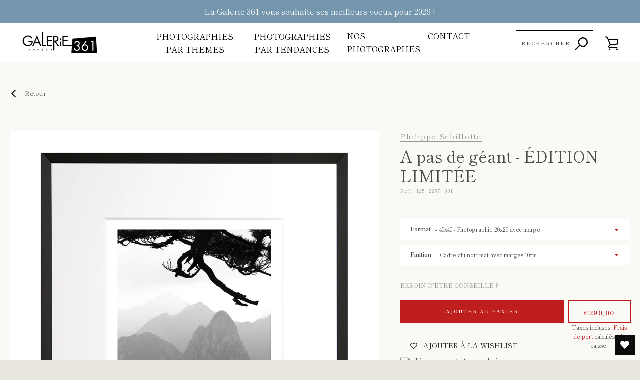

--- FILE ---
content_type: text/html; charset=utf-8
request_url: https://galerie361.com/products/125_2257
body_size: 31607
content:









<!DOCTYPE html> 
<!--[if IE 9]>

<html class="ie9 supports-no-js"
      lang=""> <![endif]-->
<!--[if (gt IE 9)|!(IE)]><!-->

<html class="supports-no-js "
      lang="">
<!--<![endif]-->
<head>

    <script id="ml_meta_options" type="text/javascript">
        var ml_def_language_mf = "fr";
        var ml_available_languages_mf = {"fr":"Français","en":"English"};
        var ml_disabled_languages_mf = "";
        var ml_redirect_mf = "";
        
        var ml_domains_mf = {};
        

        var dis_arr = ml_disabled_languages_mf.split(',');

        var avl_keys = Object.keys(ml_available_languages_mf);
        for (var i = 0; i < avl_keys.length; i++) {
            if (dis_arr.includes(avl_keys[i]))
                delete ml_available_languages_mf[avl_keys[i]];
        }

    </script> 
    <script type="text/javascript">
        
    </script>
    <script type="text/javascript"
            src="https://www.modules4u.biz/shopify/multi-lingo/js/ml.js.php?shop=galerie-361.myshopify.com"></script>
    <meta charset="utf-8">
    <!--[if IE 9]>
    <meta http-equiv="X-UA-Compatible" content="IE=9,chrome=1"><![endif]-->
    <!--[if (gt IE 9)|!(IE)]><!-->
    <meta http-equiv="X-UA-Compatible" content="IE=edge,chrome=1"><!--<![endif]-->
    <meta name="viewport" content="width=device-width,initial-scale=1">

    
    
        <meta name="theme-color" content="#be1e1e">
    
    


    <link rel="canonical" href="https://galerie361.com/products/125_2257">


    
        <link rel="shortcut icon" href="//galerie361.com/cdn/shop/files/g361-favicon-white_32x32.png?v=1614302733" type="image/png">
    

    <title>
        A pas de géant - ÉDITION LIMITÉE &ndash; Galerie 361
    </title>

    

    <!-- /snippets/social-meta-tags.liquid -->




<meta property="og:site_name" content="Galerie 361">
<meta property="og:url" content="https://galerie361.com/products/125_2257">
<meta property="og:title" content="A pas de géant - ÉDITION LIMITÉE">
<meta property="og:type" content="product">
<meta property="og:description" content="Découvrez toutes les plus belles photos de la région d’Annecy et paysages de montagne. Alpes, Chamonix, Mont-Blanc, Valais Cervin... Les plus beaux sommets sont sur notre boutique en ligne. Des encadrements et formats d'exception, pour les œuvres de photographes de talent, passionnés. Un savoir-faire Made in Annecy ">

  <meta property="og:price:amount" content="290,00">
  <meta property="og:price:currency" content="EUR">

<meta property="og:image" content="http://galerie361.com/cdn/shop/products/125_2257_001_1200x1200.jpg?v=1551176688"><meta property="og:image" content="http://galerie361.com/cdn/shop/products/125_2257_002_1200x1200.jpg?v=1551176690"><meta property="og:image" content="http://galerie361.com/cdn/shop/products/125_2257_003_1200x1200.jpg?v=1551176692">
<meta property="og:image:secure_url" content="https://galerie361.com/cdn/shop/products/125_2257_001_1200x1200.jpg?v=1551176688"><meta property="og:image:secure_url" content="https://galerie361.com/cdn/shop/products/125_2257_002_1200x1200.jpg?v=1551176690"><meta property="og:image:secure_url" content="https://galerie361.com/cdn/shop/products/125_2257_003_1200x1200.jpg?v=1551176692">


<meta name="twitter:card" content="summary_large_image">
<meta name="twitter:title" content="A pas de géant - ÉDITION LIMITÉE">
<meta name="twitter:description" content="Découvrez toutes les plus belles photos de la région d’Annecy et paysages de montagne. Alpes, Chamonix, Mont-Blanc, Valais Cervin... Les plus beaux sommets sont sur notre boutique en ligne. Des encadrements et formats d'exception, pour les œuvres de photographes de talent, passionnés. Un savoir-faire Made in Annecy ">


    <script>window.performance && window.performance.mark && window.performance.mark('shopify.content_for_header.start');</script><meta id="shopify-digital-wallet" name="shopify-digital-wallet" content="/11246075963/digital_wallets/dialog">
<link rel="alternate" hreflang="x-default" href="https://galerie361.com/products/125_2257">
<link rel="alternate" hreflang="fr" href="https://galerie361.com/products/125_2257">
<link rel="alternate" hreflang="en-DE" href="https://galerie361.com/en-de/products/125_2257">
<link rel="alternate" type="application/json+oembed" href="https://galerie361.com/products/125_2257.oembed">
<script async="async" src="/checkouts/internal/preloads.js?locale=fr-FR"></script>
<script id="shopify-features" type="application/json">{"accessToken":"0c4ea9e609bbb9ddb910d7dfcf05a56f","betas":["rich-media-storefront-analytics"],"domain":"galerie361.com","predictiveSearch":true,"shopId":11246075963,"locale":"fr"}</script>
<script>var Shopify = Shopify || {};
Shopify.shop = "galerie-361.myshopify.com";
Shopify.locale = "fr";
Shopify.currency = {"active":"EUR","rate":"1.0"};
Shopify.country = "FR";
Shopify.theme = {"name":"Prod SWAT","id":120510709795,"schema_name":"Narrative","schema_version":"5.4.0","theme_store_id":null,"role":"main"};
Shopify.theme.handle = "null";
Shopify.theme.style = {"id":null,"handle":null};
Shopify.cdnHost = "galerie361.com/cdn";
Shopify.routes = Shopify.routes || {};
Shopify.routes.root = "/";</script>
<script type="module">!function(o){(o.Shopify=o.Shopify||{}).modules=!0}(window);</script>
<script>!function(o){function n(){var o=[];function n(){o.push(Array.prototype.slice.apply(arguments))}return n.q=o,n}var t=o.Shopify=o.Shopify||{};t.loadFeatures=n(),t.autoloadFeatures=n()}(window);</script>
<script id="shop-js-analytics" type="application/json">{"pageType":"product"}</script>
<script defer="defer" async type="module" src="//galerie361.com/cdn/shopifycloud/shop-js/modules/v2/client.init-shop-cart-sync_INwxTpsh.fr.esm.js"></script>
<script defer="defer" async type="module" src="//galerie361.com/cdn/shopifycloud/shop-js/modules/v2/chunk.common_YNAa1F1g.esm.js"></script>
<script type="module">
  await import("//galerie361.com/cdn/shopifycloud/shop-js/modules/v2/client.init-shop-cart-sync_INwxTpsh.fr.esm.js");
await import("//galerie361.com/cdn/shopifycloud/shop-js/modules/v2/chunk.common_YNAa1F1g.esm.js");

  window.Shopify.SignInWithShop?.initShopCartSync?.({"fedCMEnabled":true,"windoidEnabled":true});

</script>
<script>(function() {
  var isLoaded = false;
  function asyncLoad() {
    if (isLoaded) return;
    isLoaded = true;
    var urls = ["https:\/\/load.csell.co\/assets\/js\/cross-sell.js?shop=galerie-361.myshopify.com","https:\/\/load.csell.co\/assets\/v2\/js\/core\/xsell.js?shop=galerie-361.myshopify.com","https:\/\/wishlisthero-assets.revampco.com\/store-front\/bundle2.js?shop=galerie-361.myshopify.com","https:\/\/cdn.perzonalization.com\/js\/loader\/shopify.loader.js?shop=galerie-361.myshopify.com"];
    for (var i = 0; i < urls.length; i++) {
      var s = document.createElement('script');
      s.type = 'text/javascript';
      s.async = true;
      s.src = urls[i];
      var x = document.getElementsByTagName('script')[0];
      x.parentNode.insertBefore(s, x);
    }
  };
  if(window.attachEvent) {
    window.attachEvent('onload', asyncLoad);
  } else {
    window.addEventListener('load', asyncLoad, false);
  }
})();</script>
<script id="__st">var __st={"a":11246075963,"offset":3600,"reqid":"8c17eaeb-e61e-43a1-a5db-d2c54615e12d-1768975356","pageurl":"galerie361.com\/products\/125_2257","u":"d00cf7818b06","p":"product","rtyp":"product","rid":2112883490875};</script>
<script>window.ShopifyPaypalV4VisibilityTracking = true;</script>
<script id="captcha-bootstrap">!function(){'use strict';const t='contact',e='account',n='new_comment',o=[[t,t],['blogs',n],['comments',n],[t,'customer']],c=[[e,'customer_login'],[e,'guest_login'],[e,'recover_customer_password'],[e,'create_customer']],r=t=>t.map((([t,e])=>`form[action*='/${t}']:not([data-nocaptcha='true']) input[name='form_type'][value='${e}']`)).join(','),a=t=>()=>t?[...document.querySelectorAll(t)].map((t=>t.form)):[];function s(){const t=[...o],e=r(t);return a(e)}const i='password',u='form_key',d=['recaptcha-v3-token','g-recaptcha-response','h-captcha-response',i],f=()=>{try{return window.sessionStorage}catch{return}},m='__shopify_v',_=t=>t.elements[u];function p(t,e,n=!1){try{const o=window.sessionStorage,c=JSON.parse(o.getItem(e)),{data:r}=function(t){const{data:e,action:n}=t;return t[m]||n?{data:e,action:n}:{data:t,action:n}}(c);for(const[e,n]of Object.entries(r))t.elements[e]&&(t.elements[e].value=n);n&&o.removeItem(e)}catch(o){console.error('form repopulation failed',{error:o})}}const l='form_type',E='cptcha';function T(t){t.dataset[E]=!0}const w=window,h=w.document,L='Shopify',v='ce_forms',y='captcha';let A=!1;((t,e)=>{const n=(g='f06e6c50-85a8-45c8-87d0-21a2b65856fe',I='https://cdn.shopify.com/shopifycloud/storefront-forms-hcaptcha/ce_storefront_forms_captcha_hcaptcha.v1.5.2.iife.js',D={infoText:'Protégé par hCaptcha',privacyText:'Confidentialité',termsText:'Conditions'},(t,e,n)=>{const o=w[L][v],c=o.bindForm;if(c)return c(t,g,e,D).then(n);var r;o.q.push([[t,g,e,D],n]),r=I,A||(h.body.append(Object.assign(h.createElement('script'),{id:'captcha-provider',async:!0,src:r})),A=!0)});var g,I,D;w[L]=w[L]||{},w[L][v]=w[L][v]||{},w[L][v].q=[],w[L][y]=w[L][y]||{},w[L][y].protect=function(t,e){n(t,void 0,e),T(t)},Object.freeze(w[L][y]),function(t,e,n,w,h,L){const[v,y,A,g]=function(t,e,n){const i=e?o:[],u=t?c:[],d=[...i,...u],f=r(d),m=r(i),_=r(d.filter((([t,e])=>n.includes(e))));return[a(f),a(m),a(_),s()]}(w,h,L),I=t=>{const e=t.target;return e instanceof HTMLFormElement?e:e&&e.form},D=t=>v().includes(t);t.addEventListener('submit',(t=>{const e=I(t);if(!e)return;const n=D(e)&&!e.dataset.hcaptchaBound&&!e.dataset.recaptchaBound,o=_(e),c=g().includes(e)&&(!o||!o.value);(n||c)&&t.preventDefault(),c&&!n&&(function(t){try{if(!f())return;!function(t){const e=f();if(!e)return;const n=_(t);if(!n)return;const o=n.value;o&&e.removeItem(o)}(t);const e=Array.from(Array(32),(()=>Math.random().toString(36)[2])).join('');!function(t,e){_(t)||t.append(Object.assign(document.createElement('input'),{type:'hidden',name:u})),t.elements[u].value=e}(t,e),function(t,e){const n=f();if(!n)return;const o=[...t.querySelectorAll(`input[type='${i}']`)].map((({name:t})=>t)),c=[...d,...o],r={};for(const[a,s]of new FormData(t).entries())c.includes(a)||(r[a]=s);n.setItem(e,JSON.stringify({[m]:1,action:t.action,data:r}))}(t,e)}catch(e){console.error('failed to persist form',e)}}(e),e.submit())}));const S=(t,e)=>{t&&!t.dataset[E]&&(n(t,e.some((e=>e===t))),T(t))};for(const o of['focusin','change'])t.addEventListener(o,(t=>{const e=I(t);D(e)&&S(e,y())}));const B=e.get('form_key'),M=e.get(l),P=B&&M;t.addEventListener('DOMContentLoaded',(()=>{const t=y();if(P)for(const e of t)e.elements[l].value===M&&p(e,B);[...new Set([...A(),...v().filter((t=>'true'===t.dataset.shopifyCaptcha))])].forEach((e=>S(e,t)))}))}(h,new URLSearchParams(w.location.search),n,t,e,['guest_login'])})(!0,!0)}();</script>
<script integrity="sha256-4kQ18oKyAcykRKYeNunJcIwy7WH5gtpwJnB7kiuLZ1E=" data-source-attribution="shopify.loadfeatures" defer="defer" src="//galerie361.com/cdn/shopifycloud/storefront/assets/storefront/load_feature-a0a9edcb.js" crossorigin="anonymous"></script>
<script data-source-attribution="shopify.dynamic_checkout.dynamic.init">var Shopify=Shopify||{};Shopify.PaymentButton=Shopify.PaymentButton||{isStorefrontPortableWallets:!0,init:function(){window.Shopify.PaymentButton.init=function(){};var t=document.createElement("script");t.src="https://galerie361.com/cdn/shopifycloud/portable-wallets/latest/portable-wallets.fr.js",t.type="module",document.head.appendChild(t)}};
</script>
<script data-source-attribution="shopify.dynamic_checkout.buyer_consent">
  function portableWalletsHideBuyerConsent(e){var t=document.getElementById("shopify-buyer-consent"),n=document.getElementById("shopify-subscription-policy-button");t&&n&&(t.classList.add("hidden"),t.setAttribute("aria-hidden","true"),n.removeEventListener("click",e))}function portableWalletsShowBuyerConsent(e){var t=document.getElementById("shopify-buyer-consent"),n=document.getElementById("shopify-subscription-policy-button");t&&n&&(t.classList.remove("hidden"),t.removeAttribute("aria-hidden"),n.addEventListener("click",e))}window.Shopify?.PaymentButton&&(window.Shopify.PaymentButton.hideBuyerConsent=portableWalletsHideBuyerConsent,window.Shopify.PaymentButton.showBuyerConsent=portableWalletsShowBuyerConsent);
</script>
<script data-source-attribution="shopify.dynamic_checkout.cart.bootstrap">document.addEventListener("DOMContentLoaded",(function(){function t(){return document.querySelector("shopify-accelerated-checkout-cart, shopify-accelerated-checkout")}if(t())Shopify.PaymentButton.init();else{new MutationObserver((function(e,n){t()&&(Shopify.PaymentButton.init(),n.disconnect())})).observe(document.body,{childList:!0,subtree:!0})}}));
</script>
<link id="shopify-accelerated-checkout-styles" rel="stylesheet" media="screen" href="https://galerie361.com/cdn/shopifycloud/portable-wallets/latest/accelerated-checkout-backwards-compat.css" crossorigin="anonymous">
<style id="shopify-accelerated-checkout-cart">
        #shopify-buyer-consent {
  margin-top: 1em;
  display: inline-block;
  width: 100%;
}

#shopify-buyer-consent.hidden {
  display: none;
}

#shopify-subscription-policy-button {
  background: none;
  border: none;
  padding: 0;
  text-decoration: underline;
  font-size: inherit;
  cursor: pointer;
}

#shopify-subscription-policy-button::before {
  box-shadow: none;
}

      </style>

<script>window.performance && window.performance.mark && window.performance.mark('shopify.content_for_header.end');</script>

    



<style>@font-face {
  font-family: "Shippori Mincho";
  font-weight: 400;
  font-style: normal;
  src: url("//galerie361.com/cdn/fonts/shippori_mincho/shipporimincho_n4.84f8b7ceff7f95df65cde9ab1ed190e83a4f5b7e.woff2") format("woff2"),
       url("//galerie361.com/cdn/fonts/shippori_mincho/shipporimincho_n4.2a4eff622a8c9fcdc3c2b98b39815a9acc98b084.woff") format("woff");
}

    @font-face {
  font-family: "Shippori Mincho";
  font-weight: 400;
  font-style: normal;
  src: url("//galerie361.com/cdn/fonts/shippori_mincho/shipporimincho_n4.84f8b7ceff7f95df65cde9ab1ed190e83a4f5b7e.woff2") format("woff2"),
       url("//galerie361.com/cdn/fonts/shippori_mincho/shipporimincho_n4.2a4eff622a8c9fcdc3c2b98b39815a9acc98b084.woff") format("woff");
}

/* ------------------------ Critical Helper Classes ------------------------- */
    .critical-hide {
        display: none;
    }

    .critical-clear {
        opacity: 0;
        visibility: hidden;
    }

    .drawer-cover {
        opacity: 0;
    }

    .main-content .shopify-section {
        display: none;
    }

    .main-content .shopify-section:first-child {
        display: inherit;
    }

    body:not(.template-index) .main-content {
        opacity: 0;
    }

    /* ----------------------------- Global Styles ------------------------------ */
    *, *::before, *::after {
        box-sizing: border-box;
    }

    html {
        font-size: 50%;
        background-color: #faf9f6;
    }

    body {
        margin: 0;
        font-size: 1.6rem;
        font-family: "Shippori Mincho",serif;
        font-style: normal;
        font-weight: 400;
        color: #4a4a4a;
        line-height: 1.625;
    }

    .page-width {
        max-width: 980px;
        padding: 0 20px;
        margin: 0 auto;
    }

    /* ---------------------------- Helper Classes ------------------------------ */
    .visually-hidden,
    .icon__fallback-text {
        position: absolute !important;
        overflow: hidden;
        clip: rect(0 0 0 0);
        height: 1px;
        width: 1px;
        padding: 0;
        border: 0;
    }

    /* ----------------------------- Typography --------------------------------- */
    body {
        -webkit-font-smoothing: antialiased;
        -webkit-text-size-adjust: 100%;
    }

    .h4 {
        letter-spacing: inherit;
        text-transform: inherit;
        font-family: "Shippori Mincho",serif;
        font-style: normal;
        font-weight: 400;
    }

    .h4 a {
        color: inherit;
        text-decoration: none;
        font-weight: inherit;
    }

    .h4 {
        font-size: 2.2rem;
    }

    @media only screen and (min-width: 750px) {
        .h4 {
            font-size: 2.4rem;
            line-height: 1.5;
        }
    }

    /* ------------------------------ Buttons ----------------------------------- */
    .btn,
    .btn--secondary {
        -moz-user-select: "none";
        -ms-user-select: "none";
        -webkit-user-select: "none";
        user-select: "none";
        -webkit-appearance: none;
        -moz-appearance: none;
        appearance: none;
        display: inline-block;
        position: relative;
        width: auto;
        background-color: #4e4d4d;
        border-radius: 0;
        color: #ffffff;
        border: 2px solid#4e4d4d;
        font-size: 1.4rem;
        font-weight: 700;
        letter-spacing: 1.5px;
        text-decoration: none;
        text-align: center;
        text-transform: uppercase;
        padding: 10px 30px;
        line-height: 2.2;
        vertical-align: middle;
        cursor: pointer;
        transition: outline 0.1s linear;
        box-sizing: border-box;
    }

    .btn--square {
        width: 50px;
        height: 50px;
        padding: 0;
        text-align: center;
        line-height: 50px;
    }

    .btn--clear {
        position: relative;
        background-color: transparent;
        border: 0;
        color: #4a4a4a;
        transition: 0.15s opacity ease-out;
    }

    .btn--clear:hover::after,
    .btn--clear::after {
        outline: 0 !important;
    }

    .btn::after,
    .btn--secondary::after {
        content: '';
        display: block;
        position: absolute;
        top: 0;
        left: 0;
        width: 100%;
        height: 100%;
        outline: 2px solid#4e4d4d;
        transition: outline 0.1s linear;
    }

    /* -------------------------------- Icons ----------------------------------- */
    .icon {
        display: inline-block;
        width: 20px;
        height: 20px;
        vertical-align: middle;
    }

    /* ----------------------------- Site Header -------------------------------- */
    .site-header {
        position: relative;
        transition: transform 0.25s ease-out;
        z-index: 10;
    }

    .site-header--transparent,
    .site-header--homepage {
        position: absolute;
        top: 0;
        left: 0;
        right: 0;
        z-index: 10;
    }

    .site-header__wrapper {
        position: relative;
        min-height: 60px;
        width: 100%;
        background-color: #ffffff;
        z-index: 10;
    }

    .site-header--transparent .site-header__wrapper {
        background-color: transparent;
    }

    .site-header__wrapper svg {
        fill: #4a4a4a;
    }

    .site-header__wrapper--transitioning {
        transition: background-color 0.25s ease-out, margin-top 0.25s ease-out;
    }

    .announcement-bar {
        display: none;
        text-align: center;
        position: relative;
        text-decoration: none;
        z-index: 10;
    }

    .announcement-bar--visible {
        display: block;
    }

    .announcement-bar__message {
        font-size: 16px;
        font-weight: 400;
        padding: 10px 20px;
        margin-bottom: 0;
    }

    .announcement-bar__message .icon {
        fill: currentColor;
    }

    .announcement-bar__close {
        position: absolute;
        right: 20px;
        padding: 0;
        width: 30px;
        height: 30px;
        line-height: 100%;
        top: 50%;
        -ms-transform: translateY(-50%);
        -webkit-transform: translateY(-50%);
        transform: translateY(-50%);
    }

    .announcement-bar__close .icon {
        width: 12px;
        height: 12px;
        fill: currentColor;
    }

    .site-header-sections {
        display: -webkit-flex;
        display: -ms-flexbox;
        display: flex;
        width: 100%;
        -ms-flex-align: center;
        -webkit-align-items: center;
        -moz-align-items: center;
        -ms-align-items: center;
        -o-align-items: center;
        align-items: center;
        min-height: 60px;
    }

    .site-header__section--title {
        display: -webkit-flex;
        display: -ms-flexbox;
        display: flex;
        width: 100%;
        -webkit-justify-content: center;
        -ms-justify-content: center;
        justify-content: center;
    }

    .ie9 .site-header__section--title {
        width: 100%;
        padding: 10px 0 2px;
        text-align: center;
    }

    .site-header__logo-wrapper {
        display: inline-block;
        margin: 0;
        padding: 10px 0;
        text-align: center;
        line-height: 1.2;
    }

    .site-header__logo {
        display: block;
    }

    .site-header__logo-image {
        display: block;
        margin: 0 auto;
    }

    .site-header--transparent .site-header__logo-image {
        display: none;
    }

    @media only screen and (max-width: 749px) {
        .site-header__logo-image {
        / / max-height: 30 px;
        }

        .site-header__area {
            width: 13% !important;
        }

        .site-header__section--title {
            width: 74% !important;
        }

        .site-header-sections {
            padding: 0 10px !important;
        }
    }

    @media only screen and (max-width: 380px) {
        .site-header__logo-image {
            max-height: 17vw;
        }

    }

    .site-header__logo-image--transparent {
        display: none;
    }

    .site-header--transparent .site-header__logo-image--transparent {
        display: block;
    }

    .navigation-open .site-header__logo-image--transparent,
    html.supports-no-js .site-header__logo-image--transparent {
        display: none;
    }

    .site-header__cart svg {
        width: 22px;
        height: 30px;
        margin: -2px 0 0 -2px;
    }

    @media only screen and (min-width: 750px) {
        .site-header__cart svg {
            width: 26px;
        }
    }

    .site-header__cart::after {
        border-color: #4a4a4a;
    }

    .site-header__cart-bubble {
        position: absolute;
        top: 15px;
        right: 10px;
        width: 10px;
        height: 10px;
        background-color: #eb4f47;
        border-radius: 50%;
        opacity: 0;
        transition: all 0.25s ease-out;
        -ms-transform: scale(0);
        -webkit-transform: scale(0);
        transform: scale(0);
    }

    @media only screen and (min-width: 750px) {
        .site-header__cart-bubble {
            top: 15px;
            right: 9px;
        }
    }

    .site-header__cart .site-header__cart-bubble {
        top: 13px;
    }

    @media only screen and (min-width: 750px) {
        .site-header__cart .site-header__cart-bubble {
            top: 12px;
        }
    }

    .site-header__cart-bubble--visible {
        opacity: 1;
        -ms-transform: scale(1);
        -webkit-transform: scale(1);
        transform: scale(1);
    }

    .burger-icon {
        display: block;
        height: 2px;
        width: 16px;
        left: 50%;
        margin-left: -8px;
        background: #4a4a4a;
        position: absolute;
        transition: all 0.25s ease-out;
    }

    @media only screen and (min-width: 750px) {
        .burger-icon {
            height: 2px;
            width: 24px;
            left: 50%;
            margin-left: -12px;
        }
    }

    .burger-icon--top {
        top: 18px;
    }

    @media only screen and (min-width: 750px) {
        .burger-icon--top {
            top: 16px;
        }
    }

    .site-header__navigation--active .burger-icon--top {
        top: 25px;
        transform: rotate(45deg);
    }

    .burger-icon--mid {
        top: 24px;
    }

    @media only screen and (min-width: 750px) {
        .burger-icon--mid {
            top: 24px;
        }
    }

    .site-header__navigation--active .burger-icon--mid {
        opacity: 0;
    }

    .burger-icon--bottom {
        top: 30px;
    }

    @media only screen and (min-width: 750px) {
        .burger-icon--bottom {
            top: 32px;
        }
    }

    .site-header__navigation--active .burger-icon--bottom {
        top: 25px;
        transform: rotate(-45deg);
    }

    .site-header__navigation {
        position: relative;
    }

    .site-header__navigation svg {
        width: 20px;
        height: 30px;
    }

    .site-header__navigation::after {
        border-color: #4a4a4a;
    }

    /* ----------------------------- Slideshow --------------------------------- */
    .slideshow {
        display: -webkit-flex;
        display: -ms-flexbox;
        display: flex;
        width: 100%;
        position: relative;
        overflow: hidden;
        height: calc(100vh - 35px);
        background-color: #dfd8c5;
    }

    .slideshow__slide {
        position: absolute;
        height: 100%;
        width: 100%;
        opacity: 0;
        z-index: 0;
        transition: all 0.5s cubic-bezier(0, 0, 0, 1);
    }

    .slideshow__slide--active {
        transition: all 0.5s cubic-bezier(0, 0, 0, 1);
        opacity: 1;
        z-index: 2;
    }

    .slideshow__overlay::before {
        content: '';
        position: absolute;
        top: 0;
        right: 0;
        bottom: 0;
        left: 0;
        z-index: 3;
    }

    .slideshow__image {
        height: 100%;
        width: 100%;
        object-fit: cover;
        z-index: 1;
        transition: opacity 0.8s cubic-bezier(0.44, 0.13, 0.48, 0.87), filter 400ms, -webkit-filter 400ms;
        font-family: "object-fit: cover";
    }

    .slideshow__image .placeholder-svg {
        display: block;
        fill: rgba(74, 74, 74, 0.35);
        background-color: #f1eee6;
        position: absolute;
        top: 50%;
        left: 50%;
        height: 100%;
        width: auto;
        max-height: none;
        max-width: none;
        -ms-transform: translate(-50%, -50%);
        -webkit-transform: translate(-50%, -50%);
        transform: translate(-50%, -50%);
    }

    .slideshow__image .placeholder-background {
        background-color: #faf9f6;
        position: absolute;
        top: 0;
        right: 0;
        bottom: 0;
        left: 0;
    }
</style>

    


<link title="theme" rel="preload" href="//galerie361.com/cdn/shop/t/11/assets/theme.scss.css?v=183968912101733385341767628958" as="style">
<noscript><link rel="stylesheet" href="//galerie361.com/cdn/shop/t/11/assets/theme.scss.css?v=183968912101733385341767628958"></noscript>

<script>
/*! loadCSS. [c]2017 Filament Group, Inc. MIT License */
!function(a){"use strict";var b=function(b,c,d){function e(a){return h.body?a():void setTimeout(function(){e(a)})}function f(){i.addEventListener&&i.removeEventListener("load",f);if(!Shopify.designMode)i.media=d||"all"}var g,h=a.document,i=h.createElement("link");if(c)g=c;else{var j=(h.body||h.getElementsByTagName("head")[0]).childNodes;g=j[j.length-1]}var k=h.styleSheets;i.rel="stylesheet",i.href=b,i.media=Shopify.designMode?d||"all":"only x",e(function(){g.parentNode.insertBefore(i,c?g:g.nextSibling)});var l=function(a){for(var b=i.href,c=k.length;c--;)if(k[c].href===b)return a();setTimeout(function(){l(a)})};return i.addEventListener&&i.addEventListener("load",f),i.onloadcssdefined=l,l(f),i};"undefined"!=typeof exports?exports.loadCSS=b:a.loadCSS=b}("undefined"!=typeof global?global:this);
/*! onloadCSS. (onload callback for loadCSS) [c]2017 Filament Group, Inc. MIT License */
function onloadCSS(a,b){function c(){!d&&b&&(d=!0,b.call(a))}var d;a.addEventListener&&a.addEventListener("load",c),a.attachEvent&&a.attachEvent("onload",c),"isApplicationInstalled"in navigator&&"onloadcssdefined"in a&&a.onloadcssdefined(c)}

// Insert our stylesheet before our preload <link> tag
var preload = document.querySelector('link[href="//galerie361.com/cdn/shop/t/11/assets/theme.scss.css?v=183968912101733385341767628958"]');
var stylesheet = loadCSS('//galerie361.com/cdn/shop/t/11/assets/theme.scss.css?v=183968912101733385341767628958', preload);
// Create a property to easily detect if the stylesheet is done loading
onloadCSS(stylesheet, function() { stylesheet.loaded = true; });
</script>

    <script>
        var theme = {
            stylesheet: "//galerie361.com/cdn/shop/t/11/assets/theme.scss.css?v=183968912101733385341767628958",
            strings: {
                addToCart: "Ajouter au panier",
        soldOut: "Épuisé",
            unavailable
        :
        "Non disponible",
            addItemSuccess
        :
        "Article ajouté au panier.",
            viewCart
        :
        "Voir le panier",
            cartError
        :
        "Une erreur est survenue lors de l’actualisation de votre carte. Essayez de nouveau s’il vous plaît.",
            cartQuantityError
        :
        "Vous ne pouvez ajouter que [quantity] [title] à votre panier.",
            newsletter
        :
        {
            blankError: "L\u0026#39;e-mail ne peut pas être vide.",
                invalidError
        :
            "Veuillez entrer une adresse e-mail valide."
        }
        ,
        map: {
            zeroResults: "Aucun résultat pour cette adresse",
                overQueryLimit
        :
            "Vous avez dépassé la limite de Google utilisation de l'API. Envisager la mise à niveau à un \u003ca href=\"https:\/\/developers.google.com\/maps\/premium\/usage-limits\"\u003erégime spécial\u003c\/a\u003e.",
                authError
        :
            "Il y avait un problème authentifier votre compte Google Maps API.",
                addressError
        :
            "Vous ne trouvez pas cette adresse"
        }
        },
        isOnline: true,
            moneyFormat
        : "€{{amount_with_comma_separator}}",
        mediaQuerySmall: 750,
            mediaQueryMedium
        :
        990
        }
        ;

        

        document.documentElement.className = document.documentElement.className.replace('supports-no-js', '');
    </script>

    <link href="//galerie361.com/cdn/shop/t/11/assets/custom.scss.css?v=138799708900222699021634132248" rel="stylesheet" type="text/css" media="all" />

    <!--[if lte IE 9]>
    <script src="//galerie361.com/cdn/shop/t/11/assets/polyfills.js?v=139579457058596345501634132252"></script><![endif]-->

    <!--[if (gt IE 9)|!(IE)]><!-->
    <script src="//galerie361.com/cdn/shop/t/11/assets/lazysizes.min.js?v=113104124934720948131634132271" async="async"></script><!--<![endif]-->
    <!--[if lte IE 9]>
    <script src="//galerie361.com/cdn/shop/t/11/assets/lazysizes.min.js?v=113104124934720948131634132271"></script><![endif]-->

    <!--[if (gt IE 9)|!(IE)]><!-->
    <script src="//galerie361.com/cdn/shop/t/11/assets/theme.min.js?v=44174554166039564171634132271" defer="defer"></script><!--<![endif]-->
    <!--[if lte IE 9]>
    <script src="//galerie361.com/cdn/shop/t/11/assets/theme.min.js?v=44174554166039564171634132271"></script><![endif]-->




    <script src="https://cdnjs.cloudflare.com/ajax/libs/jquery/3.3.1/jquery.min.js" ></script>
    <script src="//galerie361.com/cdn/shop/t/11/assets/owl.carousel.min.js?v=97891440811553454251634132252" ></script>

    <!--[if (gt IE 9)|!(IE)]><!-->
    <script src="//galerie361.com/cdn/shop/t/11/assets/custom.js?v=96474402460645503281634132247" ></script><!--<![endif]-->


    <link rel="stylesheet" href="https://cdnjs.cloudflare.com/ajax/libs/OwlCarousel2/2.3.4/assets/owl.carousel.min.css">
    <link rel="stylesheet" href="https://cdnjs.cloudflare.com/ajax/libs/OwlCarousel2/2.3.4/assets/owl.theme.default.min.css">
    <link rel="stylesheet" href="https://cdnjs.cloudflare.com/ajax/libs/OwlCarousel2/2.3.4/assets/owl.theme.green.css">
    <link href="//galerie361.com/cdn/shop/t/11/assets/theme.scss.css?v=183968912101733385341767628958" rel="stylesheet" type="text/css" media="all" />

<!-- Font icon for header icons -->
<link href="https://wishlisthero-assets.revampco.com/safe-icons/css/wishlisthero-icons.css" rel="stylesheet"/>
<!-- Style for floating buttons and others -->
<style type="text/css">
    .wishlisthero-floating {
        position: absolute;
          right:5px;
        top: 5px;
        z-index: 23;
        border-radius: 100%;
    }

    .wishlisthero-floating:hover {
        background-color: rgba(0, 0, 0, 0.05);
    }

    .wishlisthero-floating button {
        font-size: 20px !important;
        width: 40px !important;
        padding: 0.125em 0 0 !important;
    }
.MuiTypography-body2 ,.MuiTypography-body1 ,.MuiTypography-caption ,.MuiTypography-button ,.MuiTypography-h1 ,.MuiTypography-h2 ,.MuiTypography-h3 ,.MuiTypography-h4 ,.MuiTypography-h5 ,.MuiTypography-h6 ,.MuiTypography-subtitle1 ,.MuiTypography-subtitle2 ,.MuiTypography-overline , MuiButton-root,  .MuiCardHeader-title a{
     font-family: inherit !important; /*Roboto, Helvetica, Arial, sans-serif;*/
}
.MuiTypography-h1 , .MuiTypography-h2 , .MuiTypography-h3 , .MuiTypography-h4 , .MuiTypography-h5 , .MuiTypography-h6 ,  .MuiCardHeader-title a{
     font-family: "Shippori Mincho", serif !important;
     font-family: ,  !important;
     font-family: ,  !important;
     font-family: ,  !important;
}

    /****************************************************************************************/
    /* For some theme shared view need some spacing */
    /*
    #wishlist-hero-shared-list-view {
  margin-top: 15px;
  margin-bottom: 15px;
}
#wishlist-hero-shared-list-view h1 {
  padding-left: 5px;
}

#wishlisthero-product-page-button-container {
  padding-top: 15px;
}
*/
    /****************************************************************************************/
    /* #wishlisthero-product-page-button-container button {
  padding-left: 1px !important;
} */
    /****************************************************************************************/
    /* Customize the indicator when wishlist has items AND the normal indicator not working */
/*     span.wishlist-hero-items-count {

  top: 0px;
  right: -6px;



}

@media screen and (max-width: 749px){
.wishlisthero-product-page-button-container{
width:100%
}
.wishlisthero-product-page-button-container button{
 margin-left:auto !important; margin-right: auto !important;
}
}
@media screen and (max-width: 749px) {
span.wishlist-hero-items-count {
top: 10px;
right: 3px;
}
}*/
</style>
<script>window.wishlisthero_cartDotClasses=['site-header__cart-count', 'is-visible'];</script>
 <script type='text/javascript'>try{
   window.WishListHero_setting = {"ButtonColor":"rgba(13, 12, 13, 1)","IconColor":"rgba(255, 255, 255, 1)","IconType":"Heart","ButtonTextBeforeAdding":"AJOUTER À LA WISHLIST","ButtonTextAfterAdding":"AJOUTÉ À LA WISHLIST","AnimationAfterAddition":"None","ButtonTextAddToCart":"AJOUTER AU PANIER","ButtonTextOutOfStock":"EN RUPTURE DE STOCK","ButtonTextAddAllToCart":"AJOUTER TOUT AU PANIER","ButtonTextRemoveAllToCart":"SUPPRIMER TOUT DE LA WISHLIST","AddedProductNotificationText":"Produit ajouté à la wishlist avec succès","AddedProductToCartNotificationText":"Produit ajouté au panier avec succès","ViewCartLinkText":"Voir le panier","SharePopup_TitleText":"Partager ma wishlist","SharePopup_shareBtnText":"Partager","SharePopup_shareHederText":"Partager sur les réseaux sociaux","SharePopup_shareCopyText":"Ou copier le lien de la Wishlist link pour le partager","SharePopup_shareCancelBtnText":"Annuler","SharePopup_shareCopyBtnText":"Copier","SendEMailPopup_BtnText":"Envoyer email","SendEMailPopup_FromText":"De la part de (Nom)","SendEMailPopup_ToText":"Pour (email)","SendEMailPopup_BodyText":"Message","SendEMailPopup_SendBtnText":"Envoyer","SendEMailPopup_TitleText":"Envoyer ma Wislist via Email","AddProductMessageText":"Êtes-vous sûr(e) de vouloir ajouter tous les produits au panier ?","RemoveProductMessageText":"Êtes-vous sûr(e) de vouloir supprimer le produit de votre wishlist ?","RemoveAllProductMessageText":"Êtes-vous sûr(e) de vouloir supprimer tous les produits de votre wishlist ?","RemovedProductNotificationText":"Produit supprimé avec succès","AddAllOutOfStockProductNotificationText":"il semble y avoir un problème pour ajouter ce produit à votre panier, pourriez-vous réessayer svp.","RemovePopupOkText":"ok","RemovePopup_HeaderText":"Etes-vous sûr(e) ?","ViewWishlistText":"Voir la wishlist","EmptyWishlistText":"Il n'y a pas de produit dans cette wishlist","BuyNowButtonText":"Acheter maintenant","BuyNowButtonColor":"rgb(144, 86, 162)","BuyNowTextButtonColor":"rgb(255, 255, 255)","Wishlist_Title":"Ma Wishlist","WishlistHeaderTitleAlignment":"Left","WishlistProductImageSize":"Normal","PriceColor":"rgb(0, 122, 206)","HeaderFontSize":"30","PriceFontSize":"18","ProductNameFontSize":"16","LaunchPointType":"floating_point","DisplayWishlistAs":"popup_window","DisplayButtonAs":"text_with_icon","PopupSize":"md","HideAddToCartButton":false,"NoRedirectAfterAddToCart":false,"DisableGuestCustomer":false,"LoginPopupContent":"Merci de vous connecter à votre compte pour sauvegarder votre wishlist","LoginPopupLoginBtnText":"Connexion","LoginPopupContentFontSize":"20","NotificationPopupPosition":"right","WishlistButtonTextColor":"rgba(255, 255, 255, 1)","EnableRemoveFromWishlistAfterAddButtonText":"SUPPRIMER DE LA WISHLIST","_id":"6176cd23e856393d4369573a","EnableCollection":false,"EnableShare":true,"RemovePowerBy":false,"EnableFBPixel":false,"DisapleApp":false,"FloatPointPossition":"bottom_right","HeartStateToggle":true,"HeaderMenuItemsIndicator":true,"EnableRemoveFromWishlistAfterAdd":true,"CollectionViewAddedToWishlistIconBackgroundColor":"rgba(255, 255, 255, 0)","CollectionViewAddedToWishlistIconColor":"rgb(144, 86, 162)","CollectionViewIconBackgroundColor":"rgba(255, 255, 255, 0)","CollectionViewIconColor":"rgb(144, 86, 162)","Shop":"galerie-361.myshopify.com","shop":"galerie-361.myshopify.com","Status":"Active","Plan":"FREE"};  
  }catch(e){ console.error('Error loading config',e); } </script><link href="https://monorail-edge.shopifysvc.com" rel="dns-prefetch">
<script>(function(){if ("sendBeacon" in navigator && "performance" in window) {try {var session_token_from_headers = performance.getEntriesByType('navigation')[0].serverTiming.find(x => x.name == '_s').description;} catch {var session_token_from_headers = undefined;}var session_cookie_matches = document.cookie.match(/_shopify_s=([^;]*)/);var session_token_from_cookie = session_cookie_matches && session_cookie_matches.length === 2 ? session_cookie_matches[1] : "";var session_token = session_token_from_headers || session_token_from_cookie || "";function handle_abandonment_event(e) {var entries = performance.getEntries().filter(function(entry) {return /monorail-edge.shopifysvc.com/.test(entry.name);});if (!window.abandonment_tracked && entries.length === 0) {window.abandonment_tracked = true;var currentMs = Date.now();var navigation_start = performance.timing.navigationStart;var payload = {shop_id: 11246075963,url: window.location.href,navigation_start,duration: currentMs - navigation_start,session_token,page_type: "product"};window.navigator.sendBeacon("https://monorail-edge.shopifysvc.com/v1/produce", JSON.stringify({schema_id: "online_store_buyer_site_abandonment/1.1",payload: payload,metadata: {event_created_at_ms: currentMs,event_sent_at_ms: currentMs}}));}}window.addEventListener('pagehide', handle_abandonment_event);}}());</script>
<script id="web-pixels-manager-setup">(function e(e,d,r,n,o){if(void 0===o&&(o={}),!Boolean(null===(a=null===(i=window.Shopify)||void 0===i?void 0:i.analytics)||void 0===a?void 0:a.replayQueue)){var i,a;window.Shopify=window.Shopify||{};var t=window.Shopify;t.analytics=t.analytics||{};var s=t.analytics;s.replayQueue=[],s.publish=function(e,d,r){return s.replayQueue.push([e,d,r]),!0};try{self.performance.mark("wpm:start")}catch(e){}var l=function(){var e={modern:/Edge?\/(1{2}[4-9]|1[2-9]\d|[2-9]\d{2}|\d{4,})\.\d+(\.\d+|)|Firefox\/(1{2}[4-9]|1[2-9]\d|[2-9]\d{2}|\d{4,})\.\d+(\.\d+|)|Chrom(ium|e)\/(9{2}|\d{3,})\.\d+(\.\d+|)|(Maci|X1{2}).+ Version\/(15\.\d+|(1[6-9]|[2-9]\d|\d{3,})\.\d+)([,.]\d+|)( \(\w+\)|)( Mobile\/\w+|) Safari\/|Chrome.+OPR\/(9{2}|\d{3,})\.\d+\.\d+|(CPU[ +]OS|iPhone[ +]OS|CPU[ +]iPhone|CPU IPhone OS|CPU iPad OS)[ +]+(15[._]\d+|(1[6-9]|[2-9]\d|\d{3,})[._]\d+)([._]\d+|)|Android:?[ /-](13[3-9]|1[4-9]\d|[2-9]\d{2}|\d{4,})(\.\d+|)(\.\d+|)|Android.+Firefox\/(13[5-9]|1[4-9]\d|[2-9]\d{2}|\d{4,})\.\d+(\.\d+|)|Android.+Chrom(ium|e)\/(13[3-9]|1[4-9]\d|[2-9]\d{2}|\d{4,})\.\d+(\.\d+|)|SamsungBrowser\/([2-9]\d|\d{3,})\.\d+/,legacy:/Edge?\/(1[6-9]|[2-9]\d|\d{3,})\.\d+(\.\d+|)|Firefox\/(5[4-9]|[6-9]\d|\d{3,})\.\d+(\.\d+|)|Chrom(ium|e)\/(5[1-9]|[6-9]\d|\d{3,})\.\d+(\.\d+|)([\d.]+$|.*Safari\/(?![\d.]+ Edge\/[\d.]+$))|(Maci|X1{2}).+ Version\/(10\.\d+|(1[1-9]|[2-9]\d|\d{3,})\.\d+)([,.]\d+|)( \(\w+\)|)( Mobile\/\w+|) Safari\/|Chrome.+OPR\/(3[89]|[4-9]\d|\d{3,})\.\d+\.\d+|(CPU[ +]OS|iPhone[ +]OS|CPU[ +]iPhone|CPU IPhone OS|CPU iPad OS)[ +]+(10[._]\d+|(1[1-9]|[2-9]\d|\d{3,})[._]\d+)([._]\d+|)|Android:?[ /-](13[3-9]|1[4-9]\d|[2-9]\d{2}|\d{4,})(\.\d+|)(\.\d+|)|Mobile Safari.+OPR\/([89]\d|\d{3,})\.\d+\.\d+|Android.+Firefox\/(13[5-9]|1[4-9]\d|[2-9]\d{2}|\d{4,})\.\d+(\.\d+|)|Android.+Chrom(ium|e)\/(13[3-9]|1[4-9]\d|[2-9]\d{2}|\d{4,})\.\d+(\.\d+|)|Android.+(UC? ?Browser|UCWEB|U3)[ /]?(15\.([5-9]|\d{2,})|(1[6-9]|[2-9]\d|\d{3,})\.\d+)\.\d+|SamsungBrowser\/(5\.\d+|([6-9]|\d{2,})\.\d+)|Android.+MQ{2}Browser\/(14(\.(9|\d{2,})|)|(1[5-9]|[2-9]\d|\d{3,})(\.\d+|))(\.\d+|)|K[Aa][Ii]OS\/(3\.\d+|([4-9]|\d{2,})\.\d+)(\.\d+|)/},d=e.modern,r=e.legacy,n=navigator.userAgent;return n.match(d)?"modern":n.match(r)?"legacy":"unknown"}(),u="modern"===l?"modern":"legacy",c=(null!=n?n:{modern:"",legacy:""})[u],f=function(e){return[e.baseUrl,"/wpm","/b",e.hashVersion,"modern"===e.buildTarget?"m":"l",".js"].join("")}({baseUrl:d,hashVersion:r,buildTarget:u}),m=function(e){var d=e.version,r=e.bundleTarget,n=e.surface,o=e.pageUrl,i=e.monorailEndpoint;return{emit:function(e){var a=e.status,t=e.errorMsg,s=(new Date).getTime(),l=JSON.stringify({metadata:{event_sent_at_ms:s},events:[{schema_id:"web_pixels_manager_load/3.1",payload:{version:d,bundle_target:r,page_url:o,status:a,surface:n,error_msg:t},metadata:{event_created_at_ms:s}}]});if(!i)return console&&console.warn&&console.warn("[Web Pixels Manager] No Monorail endpoint provided, skipping logging."),!1;try{return self.navigator.sendBeacon.bind(self.navigator)(i,l)}catch(e){}var u=new XMLHttpRequest;try{return u.open("POST",i,!0),u.setRequestHeader("Content-Type","text/plain"),u.send(l),!0}catch(e){return console&&console.warn&&console.warn("[Web Pixels Manager] Got an unhandled error while logging to Monorail."),!1}}}}({version:r,bundleTarget:l,surface:e.surface,pageUrl:self.location.href,monorailEndpoint:e.monorailEndpoint});try{o.browserTarget=l,function(e){var d=e.src,r=e.async,n=void 0===r||r,o=e.onload,i=e.onerror,a=e.sri,t=e.scriptDataAttributes,s=void 0===t?{}:t,l=document.createElement("script"),u=document.querySelector("head"),c=document.querySelector("body");if(l.async=n,l.src=d,a&&(l.integrity=a,l.crossOrigin="anonymous"),s)for(var f in s)if(Object.prototype.hasOwnProperty.call(s,f))try{l.dataset[f]=s[f]}catch(e){}if(o&&l.addEventListener("load",o),i&&l.addEventListener("error",i),u)u.appendChild(l);else{if(!c)throw new Error("Did not find a head or body element to append the script");c.appendChild(l)}}({src:f,async:!0,onload:function(){if(!function(){var e,d;return Boolean(null===(d=null===(e=window.Shopify)||void 0===e?void 0:e.analytics)||void 0===d?void 0:d.initialized)}()){var d=window.webPixelsManager.init(e)||void 0;if(d){var r=window.Shopify.analytics;r.replayQueue.forEach((function(e){var r=e[0],n=e[1],o=e[2];d.publishCustomEvent(r,n,o)})),r.replayQueue=[],r.publish=d.publishCustomEvent,r.visitor=d.visitor,r.initialized=!0}}},onerror:function(){return m.emit({status:"failed",errorMsg:"".concat(f," has failed to load")})},sri:function(e){var d=/^sha384-[A-Za-z0-9+/=]+$/;return"string"==typeof e&&d.test(e)}(c)?c:"",scriptDataAttributes:o}),m.emit({status:"loading"})}catch(e){m.emit({status:"failed",errorMsg:(null==e?void 0:e.message)||"Unknown error"})}}})({shopId: 11246075963,storefrontBaseUrl: "https://galerie361.com",extensionsBaseUrl: "https://extensions.shopifycdn.com/cdn/shopifycloud/web-pixels-manager",monorailEndpoint: "https://monorail-edge.shopifysvc.com/unstable/produce_batch",surface: "storefront-renderer",enabledBetaFlags: ["2dca8a86"],webPixelsConfigList: [{"id":"195985750","eventPayloadVersion":"v1","runtimeContext":"LAX","scriptVersion":"1","type":"CUSTOM","privacyPurposes":["ANALYTICS"],"name":"Google Analytics tag (migrated)"},{"id":"shopify-app-pixel","configuration":"{}","eventPayloadVersion":"v1","runtimeContext":"STRICT","scriptVersion":"0450","apiClientId":"shopify-pixel","type":"APP","privacyPurposes":["ANALYTICS","MARKETING"]},{"id":"shopify-custom-pixel","eventPayloadVersion":"v1","runtimeContext":"LAX","scriptVersion":"0450","apiClientId":"shopify-pixel","type":"CUSTOM","privacyPurposes":["ANALYTICS","MARKETING"]}],isMerchantRequest: false,initData: {"shop":{"name":"Galerie 361","paymentSettings":{"currencyCode":"EUR"},"myshopifyDomain":"galerie-361.myshopify.com","countryCode":"FR","storefrontUrl":"https:\/\/galerie361.com"},"customer":null,"cart":null,"checkout":null,"productVariants":[{"price":{"amount":290.0,"currencyCode":"EUR"},"product":{"title":"A pas de géant - ÉDITION LIMITÉE","vendor":"Philippe Sebillotte","id":"2112883490875","untranslatedTitle":"A pas de géant - ÉDITION LIMITÉE","url":"\/products\/125_2257","type":"photo limited"},"id":"20361248505915","image":{"src":"\/\/galerie361.com\/cdn\/shop\/products\/125_2257_001.jpg?v=1551176688"},"sku":"125_2257_001","title":"40x40 - Photographie 20x20 avec marge \/ Cadre alu noir mat avec marges 10cm","untranslatedTitle":"40x40 - Photographie 20x20 avec marge \/ Cadre alu noir mat avec marges 10cm"},{"price":{"amount":340.0,"currencyCode":"EUR"},"product":{"title":"A pas de géant - ÉDITION LIMITÉE","vendor":"Philippe Sebillotte","id":"2112883490875","untranslatedTitle":"A pas de géant - ÉDITION LIMITÉE","url":"\/products\/125_2257","type":"photo limited"},"id":"20361248538683","image":{"src":"\/\/galerie361.com\/cdn\/shop\/products\/125_2257_002.jpg?v=1551176690"},"sku":"125_2257_002","title":"20x20 \/ Caisse américaine bois noir","untranslatedTitle":"20x20 \/ Caisse américaine bois noir"},{"price":{"amount":380.0,"currencyCode":"EUR"},"product":{"title":"A pas de géant - ÉDITION LIMITÉE","vendor":"Philippe Sebillotte","id":"2112883490875","untranslatedTitle":"A pas de géant - ÉDITION LIMITÉE","url":"\/products\/125_2257","type":"photo limited"},"id":"20361248571451","image":{"src":"\/\/galerie361.com\/cdn\/shop\/products\/125_2257_003.jpg?v=1551176692"},"sku":"125_2257_003","title":"50x50 - Photographie 30x30 avec marge \/ Cadre alu noir mat avec marges 10cm","untranslatedTitle":"50x50 - Photographie 30x30 avec marge \/ Cadre alu noir mat avec marges 10cm"},{"price":{"amount":400.0,"currencyCode":"EUR"},"product":{"title":"A pas de géant - ÉDITION LIMITÉE","vendor":"Philippe Sebillotte","id":"2112883490875","untranslatedTitle":"A pas de géant - ÉDITION LIMITÉE","url":"\/products\/125_2257","type":"photo limited"},"id":"20361248604219","image":{"src":"\/\/galerie361.com\/cdn\/shop\/products\/125_2257_004.jpg?v=1551176695"},"sku":"125_2257_004","title":"30x30 \/ Caisse américaine bois noir","untranslatedTitle":"30x30 \/ Caisse américaine bois noir"},{"price":{"amount":550.0,"currencyCode":"EUR"},"product":{"title":"A pas de géant - ÉDITION LIMITÉE","vendor":"Philippe Sebillotte","id":"2112883490875","untranslatedTitle":"A pas de géant - ÉDITION LIMITÉE","url":"\/products\/125_2257","type":"photo limited"},"id":"20361248636987","image":{"src":"\/\/galerie361.com\/cdn\/shop\/products\/125_2257_005.jpg?v=1551176699"},"sku":"125_2257_005","title":"70x70 - Photographie 50x50 avec marge \/ Cadre alu noir mat avec marges 10cm","untranslatedTitle":"70x70 - Photographie 50x50 avec marge \/ Cadre alu noir mat avec marges 10cm"},{"price":{"amount":600.0,"currencyCode":"EUR"},"product":{"title":"A pas de géant - ÉDITION LIMITÉE","vendor":"Philippe Sebillotte","id":"2112883490875","untranslatedTitle":"A pas de géant - ÉDITION LIMITÉE","url":"\/products\/125_2257","type":"photo limited"},"id":"20361248669755","image":{"src":"\/\/galerie361.com\/cdn\/shop\/products\/125_2257_006.jpg?v=1551176703"},"sku":"125_2257_006","title":"50x50 \/ Caisse américaine bois noir","untranslatedTitle":"50x50 \/ Caisse américaine bois noir"},{"price":{"amount":750.0,"currencyCode":"EUR"},"product":{"title":"A pas de géant - ÉDITION LIMITÉE","vendor":"Philippe Sebillotte","id":"2112883490875","untranslatedTitle":"A pas de géant - ÉDITION LIMITÉE","url":"\/products\/125_2257","type":"photo limited"},"id":"20361248702523","image":{"src":"\/\/galerie361.com\/cdn\/shop\/products\/125_2257_007.jpg?v=1551176705"},"sku":"125_2257_007","title":"90x90 – Photographie 70x70 avec marge \/ Cadre alu noir mat avec marges 10cm","untranslatedTitle":"90x90 – Photographie 70x70 avec marge \/ Cadre alu noir mat avec marges 10cm"},{"price":{"amount":900.0,"currencyCode":"EUR"},"product":{"title":"A pas de géant - ÉDITION LIMITÉE","vendor":"Philippe Sebillotte","id":"2112883490875","untranslatedTitle":"A pas de géant - ÉDITION LIMITÉE","url":"\/products\/125_2257","type":"photo limited"},"id":"20361248735291","image":{"src":"\/\/galerie361.com\/cdn\/shop\/products\/125_2257_008.jpg?v=1551176707"},"sku":"125_2257_008","title":"70x70 \/ Caisse américaine bois noir","untranslatedTitle":"70x70 \/ Caisse américaine bois noir"}],"purchasingCompany":null},},"https://galerie361.com/cdn","fcfee988w5aeb613cpc8e4bc33m6693e112",{"modern":"","legacy":""},{"shopId":"11246075963","storefrontBaseUrl":"https:\/\/galerie361.com","extensionBaseUrl":"https:\/\/extensions.shopifycdn.com\/cdn\/shopifycloud\/web-pixels-manager","surface":"storefront-renderer","enabledBetaFlags":"[\"2dca8a86\"]","isMerchantRequest":"false","hashVersion":"fcfee988w5aeb613cpc8e4bc33m6693e112","publish":"custom","events":"[[\"page_viewed\",{}],[\"product_viewed\",{\"productVariant\":{\"price\":{\"amount\":290.0,\"currencyCode\":\"EUR\"},\"product\":{\"title\":\"A pas de géant - ÉDITION LIMITÉE\",\"vendor\":\"Philippe Sebillotte\",\"id\":\"2112883490875\",\"untranslatedTitle\":\"A pas de géant - ÉDITION LIMITÉE\",\"url\":\"\/products\/125_2257\",\"type\":\"photo limited\"},\"id\":\"20361248505915\",\"image\":{\"src\":\"\/\/galerie361.com\/cdn\/shop\/products\/125_2257_001.jpg?v=1551176688\"},\"sku\":\"125_2257_001\",\"title\":\"40x40 - Photographie 20x20 avec marge \/ Cadre alu noir mat avec marges 10cm\",\"untranslatedTitle\":\"40x40 - Photographie 20x20 avec marge \/ Cadre alu noir mat avec marges 10cm\"}}]]"});</script><script>
  window.ShopifyAnalytics = window.ShopifyAnalytics || {};
  window.ShopifyAnalytics.meta = window.ShopifyAnalytics.meta || {};
  window.ShopifyAnalytics.meta.currency = 'EUR';
  var meta = {"product":{"id":2112883490875,"gid":"gid:\/\/shopify\/Product\/2112883490875","vendor":"Philippe Sebillotte","type":"photo limited","handle":"125_2257","variants":[{"id":20361248505915,"price":29000,"name":"A pas de géant - ÉDITION LIMITÉE - 40x40 - Photographie 20x20 avec marge \/ Cadre alu noir mat avec marges 10cm","public_title":"40x40 - Photographie 20x20 avec marge \/ Cadre alu noir mat avec marges 10cm","sku":"125_2257_001"},{"id":20361248538683,"price":34000,"name":"A pas de géant - ÉDITION LIMITÉE - 20x20 \/ Caisse américaine bois noir","public_title":"20x20 \/ Caisse américaine bois noir","sku":"125_2257_002"},{"id":20361248571451,"price":38000,"name":"A pas de géant - ÉDITION LIMITÉE - 50x50 - Photographie 30x30 avec marge \/ Cadre alu noir mat avec marges 10cm","public_title":"50x50 - Photographie 30x30 avec marge \/ Cadre alu noir mat avec marges 10cm","sku":"125_2257_003"},{"id":20361248604219,"price":40000,"name":"A pas de géant - ÉDITION LIMITÉE - 30x30 \/ Caisse américaine bois noir","public_title":"30x30 \/ Caisse américaine bois noir","sku":"125_2257_004"},{"id":20361248636987,"price":55000,"name":"A pas de géant - ÉDITION LIMITÉE - 70x70 - Photographie 50x50 avec marge \/ Cadre alu noir mat avec marges 10cm","public_title":"70x70 - Photographie 50x50 avec marge \/ Cadre alu noir mat avec marges 10cm","sku":"125_2257_005"},{"id":20361248669755,"price":60000,"name":"A pas de géant - ÉDITION LIMITÉE - 50x50 \/ Caisse américaine bois noir","public_title":"50x50 \/ Caisse américaine bois noir","sku":"125_2257_006"},{"id":20361248702523,"price":75000,"name":"A pas de géant - ÉDITION LIMITÉE - 90x90 – Photographie 70x70 avec marge \/ Cadre alu noir mat avec marges 10cm","public_title":"90x90 – Photographie 70x70 avec marge \/ Cadre alu noir mat avec marges 10cm","sku":"125_2257_007"},{"id":20361248735291,"price":90000,"name":"A pas de géant - ÉDITION LIMITÉE - 70x70 \/ Caisse américaine bois noir","public_title":"70x70 \/ Caisse américaine bois noir","sku":"125_2257_008"}],"remote":false},"page":{"pageType":"product","resourceType":"product","resourceId":2112883490875,"requestId":"8c17eaeb-e61e-43a1-a5db-d2c54615e12d-1768975356"}};
  for (var attr in meta) {
    window.ShopifyAnalytics.meta[attr] = meta[attr];
  }
</script>
<script class="analytics">
  (function () {
    var customDocumentWrite = function(content) {
      var jquery = null;

      if (window.jQuery) {
        jquery = window.jQuery;
      } else if (window.Checkout && window.Checkout.$) {
        jquery = window.Checkout.$;
      }

      if (jquery) {
        jquery('body').append(content);
      }
    };

    var hasLoggedConversion = function(token) {
      if (token) {
        return document.cookie.indexOf('loggedConversion=' + token) !== -1;
      }
      return false;
    }

    var setCookieIfConversion = function(token) {
      if (token) {
        var twoMonthsFromNow = new Date(Date.now());
        twoMonthsFromNow.setMonth(twoMonthsFromNow.getMonth() + 2);

        document.cookie = 'loggedConversion=' + token + '; expires=' + twoMonthsFromNow;
      }
    }

    var trekkie = window.ShopifyAnalytics.lib = window.trekkie = window.trekkie || [];
    if (trekkie.integrations) {
      return;
    }
    trekkie.methods = [
      'identify',
      'page',
      'ready',
      'track',
      'trackForm',
      'trackLink'
    ];
    trekkie.factory = function(method) {
      return function() {
        var args = Array.prototype.slice.call(arguments);
        args.unshift(method);
        trekkie.push(args);
        return trekkie;
      };
    };
    for (var i = 0; i < trekkie.methods.length; i++) {
      var key = trekkie.methods[i];
      trekkie[key] = trekkie.factory(key);
    }
    trekkie.load = function(config) {
      trekkie.config = config || {};
      trekkie.config.initialDocumentCookie = document.cookie;
      var first = document.getElementsByTagName('script')[0];
      var script = document.createElement('script');
      script.type = 'text/javascript';
      script.onerror = function(e) {
        var scriptFallback = document.createElement('script');
        scriptFallback.type = 'text/javascript';
        scriptFallback.onerror = function(error) {
                var Monorail = {
      produce: function produce(monorailDomain, schemaId, payload) {
        var currentMs = new Date().getTime();
        var event = {
          schema_id: schemaId,
          payload: payload,
          metadata: {
            event_created_at_ms: currentMs,
            event_sent_at_ms: currentMs
          }
        };
        return Monorail.sendRequest("https://" + monorailDomain + "/v1/produce", JSON.stringify(event));
      },
      sendRequest: function sendRequest(endpointUrl, payload) {
        // Try the sendBeacon API
        if (window && window.navigator && typeof window.navigator.sendBeacon === 'function' && typeof window.Blob === 'function' && !Monorail.isIos12()) {
          var blobData = new window.Blob([payload], {
            type: 'text/plain'
          });

          if (window.navigator.sendBeacon(endpointUrl, blobData)) {
            return true;
          } // sendBeacon was not successful

        } // XHR beacon

        var xhr = new XMLHttpRequest();

        try {
          xhr.open('POST', endpointUrl);
          xhr.setRequestHeader('Content-Type', 'text/plain');
          xhr.send(payload);
        } catch (e) {
          console.log(e);
        }

        return false;
      },
      isIos12: function isIos12() {
        return window.navigator.userAgent.lastIndexOf('iPhone; CPU iPhone OS 12_') !== -1 || window.navigator.userAgent.lastIndexOf('iPad; CPU OS 12_') !== -1;
      }
    };
    Monorail.produce('monorail-edge.shopifysvc.com',
      'trekkie_storefront_load_errors/1.1',
      {shop_id: 11246075963,
      theme_id: 120510709795,
      app_name: "storefront",
      context_url: window.location.href,
      source_url: "//galerie361.com/cdn/s/trekkie.storefront.cd680fe47e6c39ca5d5df5f0a32d569bc48c0f27.min.js"});

        };
        scriptFallback.async = true;
        scriptFallback.src = '//galerie361.com/cdn/s/trekkie.storefront.cd680fe47e6c39ca5d5df5f0a32d569bc48c0f27.min.js';
        first.parentNode.insertBefore(scriptFallback, first);
      };
      script.async = true;
      script.src = '//galerie361.com/cdn/s/trekkie.storefront.cd680fe47e6c39ca5d5df5f0a32d569bc48c0f27.min.js';
      first.parentNode.insertBefore(script, first);
    };
    trekkie.load(
      {"Trekkie":{"appName":"storefront","development":false,"defaultAttributes":{"shopId":11246075963,"isMerchantRequest":null,"themeId":120510709795,"themeCityHash":"9635676612341609786","contentLanguage":"fr","currency":"EUR","eventMetadataId":"077444bc-435a-4fd6-89da-d760ac5e5fac"},"isServerSideCookieWritingEnabled":true,"monorailRegion":"shop_domain","enabledBetaFlags":["65f19447"]},"Session Attribution":{},"S2S":{"facebookCapiEnabled":false,"source":"trekkie-storefront-renderer","apiClientId":580111}}
    );

    var loaded = false;
    trekkie.ready(function() {
      if (loaded) return;
      loaded = true;

      window.ShopifyAnalytics.lib = window.trekkie;

      var originalDocumentWrite = document.write;
      document.write = customDocumentWrite;
      try { window.ShopifyAnalytics.merchantGoogleAnalytics.call(this); } catch(error) {};
      document.write = originalDocumentWrite;

      window.ShopifyAnalytics.lib.page(null,{"pageType":"product","resourceType":"product","resourceId":2112883490875,"requestId":"8c17eaeb-e61e-43a1-a5db-d2c54615e12d-1768975356","shopifyEmitted":true});

      var match = window.location.pathname.match(/checkouts\/(.+)\/(thank_you|post_purchase)/)
      var token = match? match[1]: undefined;
      if (!hasLoggedConversion(token)) {
        setCookieIfConversion(token);
        window.ShopifyAnalytics.lib.track("Viewed Product",{"currency":"EUR","variantId":20361248505915,"productId":2112883490875,"productGid":"gid:\/\/shopify\/Product\/2112883490875","name":"A pas de géant - ÉDITION LIMITÉE - 40x40 - Photographie 20x20 avec marge \/ Cadre alu noir mat avec marges 10cm","price":"290.00","sku":"125_2257_001","brand":"Philippe Sebillotte","variant":"40x40 - Photographie 20x20 avec marge \/ Cadre alu noir mat avec marges 10cm","category":"photo limited","nonInteraction":true,"remote":false},undefined,undefined,{"shopifyEmitted":true});
      window.ShopifyAnalytics.lib.track("monorail:\/\/trekkie_storefront_viewed_product\/1.1",{"currency":"EUR","variantId":20361248505915,"productId":2112883490875,"productGid":"gid:\/\/shopify\/Product\/2112883490875","name":"A pas de géant - ÉDITION LIMITÉE - 40x40 - Photographie 20x20 avec marge \/ Cadre alu noir mat avec marges 10cm","price":"290.00","sku":"125_2257_001","brand":"Philippe Sebillotte","variant":"40x40 - Photographie 20x20 avec marge \/ Cadre alu noir mat avec marges 10cm","category":"photo limited","nonInteraction":true,"remote":false,"referer":"https:\/\/galerie361.com\/products\/125_2257"});
      }
    });


        var eventsListenerScript = document.createElement('script');
        eventsListenerScript.async = true;
        eventsListenerScript.src = "//galerie361.com/cdn/shopifycloud/storefront/assets/shop_events_listener-3da45d37.js";
        document.getElementsByTagName('head')[0].appendChild(eventsListenerScript);

})();</script>
  <script>
  if (!window.ga || (window.ga && typeof window.ga !== 'function')) {
    window.ga = function ga() {
      (window.ga.q = window.ga.q || []).push(arguments);
      if (window.Shopify && window.Shopify.analytics && typeof window.Shopify.analytics.publish === 'function') {
        window.Shopify.analytics.publish("ga_stub_called", {}, {sendTo: "google_osp_migration"});
      }
      console.error("Shopify's Google Analytics stub called with:", Array.from(arguments), "\nSee https://help.shopify.com/manual/promoting-marketing/pixels/pixel-migration#google for more information.");
    };
    if (window.Shopify && window.Shopify.analytics && typeof window.Shopify.analytics.publish === 'function') {
      window.Shopify.analytics.publish("ga_stub_initialized", {}, {sendTo: "google_osp_migration"});
    }
  }
</script>
<script
  defer
  src="https://galerie361.com/cdn/shopifycloud/perf-kit/shopify-perf-kit-3.0.4.min.js"
  data-application="storefront-renderer"
  data-shop-id="11246075963"
  data-render-region="gcp-us-east1"
  data-page-type="product"
  data-theme-instance-id="120510709795"
  data-theme-name="Narrative"
  data-theme-version="5.4.0"
  data-monorail-region="shop_domain"
  data-resource-timing-sampling-rate="10"
  data-shs="true"
  data-shs-beacon="true"
  data-shs-export-with-fetch="true"
  data-shs-logs-sample-rate="1"
  data-shs-beacon-endpoint="https://galerie361.com/api/collect"
></script>
</head>


<body id="a-pas-de-geant-edition-limitee"
      class="univers-limited template-product data-animations"
      data-univers="univers-limited"
>

<a class="visually-hidden skip-link"
   href="#MainContent">Passer au contenu</a>

<div id="shopify-section-header" class="shopify-section">
  <style>
    
      .site-header__logo-image {
        max-width: 250px;
      }
    

    
      .site-header__logo-image {
        margin: 0;
      }
    
  </style>


<div data-section-id="header" data-section-type="header-section">
  
    
      <style>
        .announcement-bar {
          background-color: #7597ae;
        }

        .announcement-bar--link:hover {
          

          
            
            background-color: #8ba8bb;
          
        }

        .announcement-bar__message {
          color: #ffffff;
        }
      </style>

      
        <a href="https://galerie361.com/blogs/actualites/de-nouveaux-jours-douverture-a-la-galerie-361" class="announcement-bar announcement-bar--link">
      

        <p class="announcement-bar__message">La Galerie 361 vous souhaite ses meilleurs voeux pour 2026 !</p>

      
        </a>
      

    
  

  <header class="site-header border-bottom logo--left" role="banner">
    <div class="grid grid--no-gutters grid--table site-header__mobile-nav">
      

      

      <div class="grid__item medium-up--one-quarter logo-align--left">
        
        
          <div class="h2 site-header__logo">
        
          
<a href="/" class="site-header__logo-image">
              
              <img class="lazyload js"
                   src="//galerie361.com/cdn/shop/files/logo_panier_300x300.jpg?v=1613562107"
                   data-src="//galerie361.com/cdn/shop/files/logo_panier_{width}x.jpg?v=1613562107"
                   data-widths="[180, 360, 540, 720, 900, 1080, 1296, 1512, 1728, 2048]"
                   data-aspectratio="3.658536585365854"
                   data-sizes="auto"
                   alt="Galerie 361"
                   style="max-width: 250px">
              <noscript>
                
                <img src="//galerie361.com/cdn/shop/files/logo_panier_250x.jpg?v=1613562107"
                     srcset="//galerie361.com/cdn/shop/files/logo_panier_250x.jpg?v=1613562107 1x, //galerie361.com/cdn/shop/files/logo_panier_250x@2x.jpg?v=1613562107 2x"
                     alt="Galerie 361"
                     style="max-width: 250px;">
              </noscript>
            </a>
          
        
          </div>
        
      </div>

      
        <nav class="grid__item medium-up--one-half small--hide" id="AccessibleNav" role="navigation">
          <ul class="site-nav list--inline " id="SiteNav">
  



    
      <li class="site-nav--has-dropdown site-nav--has-centered-dropdown">
        <button class="site-nav__link site-nav__link--main site-nav__link--button" type="button" aria-haspopup="true" aria-expanded="false" aria-controls="SiteNavLabel-photographies-par-themes">
          <span class="site-nav__label">PHOTOGRAPHIES PAR THEMES</span>
        </button>

        <div class="site-nav__dropdown site-nav__dropdown--centered" id="SiteNavLabel-photographies-par-themes">
          
            <div class="site-nav__childlist">
              <ul class="site-nav__childlist-grid">
                
                  
                	
                    <li class="site-nav__childlist-item appear-delay-1 site-nav__animation-appear">
                      
                      <img src="//galerie361.com/cdn/shop/collections/129_2576_001_300x.jpg?v=1630507838">

                      <a href="/collections/photographie-alpes-mont-blanc-cervin-grandes-jorasses-aiguille-du-midi-chamonix-zermatt-valais-matterhorn" class="site-nav__link site-nav__child-link site-nav__child-link--parent">
                        <span class="site-nav__label">MONTAGNE</span>
                      </a>

                      
                        <ul>
                        
                          <li>
                            <a href="/collections/photographies-alpes-francaises" class="site-nav__link site-nav__child-link">
                              <span class="site-nav__label">ALPES FRANCAISES</span>
                            </a>
                          </li>
                        
                          <li>
                            <a href="/collections/haute-savoie-mont-blanc-photographie-paysage-montagne" class="site-nav__link site-nav__child-link">
                              <span class="site-nav__label">- Massif du Mont Blanc</span>
                            </a>
                          </li>
                        
                          <li>
                            <a href="/collections/aiguille-du-midi" class="site-nav__link site-nav__child-link">
                              <span class="site-nav__label">- Aiguille du Midi</span>
                            </a>
                          </li>
                        
                          <li>
                            <a href="/collections/les-drus-la-verte" class="site-nav__link site-nav__child-link">
                              <span class="site-nav__label">- Les Drus / La Verte</span>
                            </a>
                          </li>
                        
                          <li>
                            <a href="/collections/photographies-alpes-suisses" class="site-nav__link site-nav__child-link">
                              <span class="site-nav__label">ALPES SUISSES</span>
                            </a>
                          </li>
                        
                          <li>
                            <a href="/collections/alpes-suisses-valais-cervin-matterhorn-photographie-paysage-montagne" class="site-nav__link site-nav__child-link">
                              <span class="site-nav__label">- Cervin</span>
                            </a>
                          </li>
                        
                          <li>
                            <a href="/collections/pre-alpes" class="site-nav__link site-nav__child-link">
                              <span class="site-nav__label">PRÉ-ALPES</span>
                            </a>
                          </li>
                        
                          <li>
                            <a href="/collections/photographies-des-aravis" class="site-nav__link site-nav__child-link">
                              <span class="site-nav__label">- Massif des Bornes-Aravis</span>
                            </a>
                          </li>
                        
                          <li>
                            <a href="/collections/photographies-du-semnoz" class="site-nav__link site-nav__child-link">
                              <span class="site-nav__label">- Massif des Bauges</span>
                            </a>
                          </li>
                        
                          <li>
                            <a href="/collections/massif-du-faucigny" class="site-nav__link site-nav__child-link">
                              <span class="site-nav__label">- Massif du Giffre</span>
                            </a>
                          </li>
                        
                          <li>
                            <a href="/collections/lacs-de-montagne" class="site-nav__link site-nav__child-link">
                              <span class="site-nav__label">LACS DE MONTAGNE</span>
                            </a>
                          </li>
                        
                        </ul>
                      

                    </li>
                  
                	
                    <li class="site-nav__childlist-item appear-delay-2 site-nav__animation-appear">
                      
                      <img src="//galerie361.com/cdn/shop/collections/113_2926_001_300x.jpg?v=1630600466">

                      <a href="/collections/annecy" class="site-nav__link site-nav__child-link site-nav__child-link--parent">
                        <span class="site-nav__label">AUTOUR D&#39;ANNECY</span>
                      </a>

                      
                        <ul>
                        
                          <li>
                            <a href="/collections/photographie-lac-d-annecy-haute-savoie-lac-de-montagne" class="site-nav__link site-nav__child-link">
                              <span class="site-nav__label">Lac d&#39;Annecy</span>
                            </a>
                          </li>
                        
                          <li>
                            <a href="/collections/photographie-ponton-plongeoir-lac-d-annecy-lac-de-montagne-haute-savoie" class="site-nav__link site-nav__child-link">
                              <span class="site-nav__label">Pontons et plongeoirs</span>
                            </a>
                          </li>
                        
                          <li>
                            <a href="/collections/bateaux" class="site-nav__link site-nav__child-link">
                              <span class="site-nav__label">Barques et bateaux</span>
                            </a>
                          </li>
                        
                          <li>
                            <a href="/collections/parapente" class="site-nav__link site-nav__child-link">
                              <span class="site-nav__label">Parapente</span>
                            </a>
                          </li>
                        
                          <li>
                            <a href="/collections/photo-vieille-ville-annecy-palais-de-l-ile-mairie-chateau-la-petite-venise-des-alpes" class="site-nav__link site-nav__child-link">
                              <span class="site-nav__label">Vieille ville d&#39;Annecy</span>
                            </a>
                          </li>
                        
                        </ul>
                      

                    </li>
                  
                	
                    <li class="site-nav__childlist-item appear-delay-3 site-nav__animation-appear">
                      
                      <img src="//galerie361.com/cdn/shop/collections/120_0637_001_300x.jpg?v=1630600326">

                      <a href="/collections/la-faune" class="site-nav__link site-nav__child-link site-nav__child-link--parent">
                        <span class="site-nav__label">ANIMAUX</span>
                      </a>

                      
                        <ul>
                        
                          <li>
                            <a href="/collections/bouquetins-et-chamois" class="site-nav__link site-nav__child-link">
                              <span class="site-nav__label">Bouquetins et chamois</span>
                            </a>
                          </li>
                        
                          <li>
                            <a href="/collections/photographie-doiseau" class="site-nav__link site-nav__child-link">
                              <span class="site-nav__label">Oiseaux</span>
                            </a>
                          </li>
                        
                          <li>
                            <a href="/collections/photographie-de-renard/renard" class="site-nav__link site-nav__child-link">
                              <span class="site-nav__label">Renards</span>
                            </a>
                          </li>
                        
                          <li>
                            <a href="/collections/photographies-dautres-animaux" class="site-nav__link site-nav__child-link">
                              <span class="site-nav__label">Autres animaux</span>
                            </a>
                          </li>
                        
                        </ul>
                      

                    </li>
                  
                	
                    <li class="site-nav__childlist-item appear-delay-4 site-nav__animation-appear">
                      
                      <img src="//galerie361.com/cdn/shop/collections/115_2005_300x.jpg?v=1630422783">

                      <a href="/collections/photographies-artistiques" class="site-nav__link site-nav__child-link site-nav__child-link--parent">
                        <span class="site-nav__label">COLLECTOR</span>
                      </a>

                      
                        <ul>
                        
                          <li>
                            <a href="/collections/4-1" class="site-nav__link site-nav__child-link">
                              <span class="site-nav__label">4:1 </span>
                            </a>
                          </li>
                        
                          <li>
                            <a href="/collections/alpamorphose" class="site-nav__link site-nav__child-link">
                              <span class="site-nav__label">Alpamorphose</span>
                            </a>
                          </li>
                        
                          <li>
                            <a href="/collections/blue-hours-continued" class="site-nav__link site-nav__child-link">
                              <span class="site-nav__label">Blue hours</span>
                            </a>
                          </li>
                        
                          <li>
                            <a href="/collections/chine" class="site-nav__link site-nav__child-link">
                              <span class="site-nav__label">Chine</span>
                            </a>
                          </li>
                        
                          <li>
                            <a href="/collections/color-la-pluie" class="site-nav__link site-nav__child-link">
                              <span class="site-nav__label">Colorer la pluie</span>
                            </a>
                          </li>
                        
                          <li>
                            <a href="/collections/evasion" class="site-nav__link site-nav__child-link">
                              <span class="site-nav__label">Evasion</span>
                            </a>
                          </li>
                        
                          <li>
                            <a href="/collections/flamingo" class="site-nav__link site-nav__child-link">
                              <span class="site-nav__label">Flamingo</span>
                            </a>
                          </li>
                        
                          <li>
                            <a href="/collections/forgotten-worlds" class="site-nav__link site-nav__child-link">
                              <span class="site-nav__label">Forgotten Worlds</span>
                            </a>
                          </li>
                        
                          <li>
                            <a href="/collections/glace" class="site-nav__link site-nav__child-link">
                              <span class="site-nav__label">Glace</span>
                            </a>
                          </li>
                        
                          <li>
                            <a href="/collections/hokkaido" class="site-nav__link site-nav__child-link">
                              <span class="site-nav__label">Hokkaido</span>
                            </a>
                          </li>
                        
                          <li>
                            <a href="/collections/huangshan" class="site-nav__link site-nav__child-link">
                              <span class="site-nav__label">Huangshan</span>
                            </a>
                          </li>
                        
                          <li>
                            <a href="/collections/infinie" class="site-nav__link site-nav__child-link">
                              <span class="site-nav__label">Infinie</span>
                            </a>
                          </li>
                        
                          <li>
                            <a href="/collections/japon" class="site-nav__link site-nav__child-link">
                              <span class="site-nav__label">Japon</span>
                            </a>
                          </li>
                        
                          <li>
                            <a href="/collections/leman" class="site-nav__link site-nav__child-link">
                              <span class="site-nav__label">Léman</span>
                            </a>
                          </li>
                        
                          <li>
                            <a href="/collections/le-temps-dune-pose-new-york" class="site-nav__link site-nav__child-link">
                              <span class="site-nav__label">Le temps d&#39;une pause</span>
                            </a>
                          </li>
                        
                          <li>
                            <a href="/collections/maasai" class="site-nav__link site-nav__child-link">
                              <span class="site-nav__label">Maasai</span>
                            </a>
                          </li>
                        
                          <li>
                            <a href="/collections/nautica" class="site-nav__link site-nav__child-link">
                              <span class="site-nav__label">Nautica</span>
                            </a>
                          </li>
                        
                          <li>
                            <a href="/collections/nord" class="site-nav__link site-nav__child-link">
                              <span class="site-nav__label">Nord</span>
                            </a>
                          </li>
                        
                          <li>
                            <a href="/collections/polo-in-val-disere" class="site-nav__link site-nav__child-link">
                              <span class="site-nav__label">Polo in Val d&#39;Isère</span>
                            </a>
                          </li>
                        
                          <li>
                            <a href="/collections/reflets" class="site-nav__link site-nav__child-link">
                              <span class="site-nav__label">Reflets</span>
                            </a>
                          </li>
                        
                          <li>
                            <a href="/collections/serengeti" class="site-nav__link site-nav__child-link">
                              <span class="site-nav__label">Serengeti</span>
                            </a>
                          </li>
                        
                        </ul>
                      

                    </li>
                  
                
              </ul>
            </div>

          
        </div>
      </li>
    
  



    
      <li class="site-nav--has-dropdown site-nav--has-centered-dropdown">
        <button class="site-nav__link site-nav__link--main site-nav__link--button" type="button" aria-haspopup="true" aria-expanded="false" aria-controls="SiteNavLabel-photographies-par-tendances">
          <span class="site-nav__label">PHOTOGRAPHIES PAR TENDANCES</span>
        </button>

        <div class="site-nav__dropdown site-nav__dropdown--centered" id="SiteNavLabel-photographies-par-tendances">
          
            <div class="site-nav__childlist">
              <ul class="site-nav__childlist-grid">
                
                  
                	
                    <li class="site-nav__childlist-item appear-delay-1 site-nav__animation-appear">
                      
                      <img src="//galerie361.com/cdn/shop/collections/114_2745_001_1080x_8bbe57ec-fd65-4d83-8c6a-c0eaa615b440_300x.jpg?v=1632928778">

                      <a href="/collections/photographies-dambiance" class="site-nav__link site-nav__child-link site-nav__child-link--parent">
                        <span class="site-nav__label">AMBIANCES</span>
                      </a>

                      
                        <ul>
                        
                          <li>
                            <a href="/collections/photographies-noir-et-blanc" class="site-nav__link site-nav__child-link">
                              <span class="site-nav__label">Photos en noir et blanc</span>
                            </a>
                          </li>
                        
                          <li>
                            <a href="/collections/photographies-floues" class="site-nav__link site-nav__child-link">
                              <span class="site-nav__label">Photos floues</span>
                            </a>
                          </li>
                        
                          <li>
                            <a href="/collections/photographie-de-neige" class="site-nav__link site-nav__child-link">
                              <span class="site-nav__label">Photos de neige</span>
                            </a>
                          </li>
                        
                          <li>
                            <a href="/collections/photographie-de-brume" class="site-nav__link site-nav__child-link">
                              <span class="site-nav__label">Photos de brume</span>
                            </a>
                          </li>
                        
                          <li>
                            <a href="/collections/photographies-de-mer-de-nuage" class="site-nav__link site-nav__child-link">
                              <span class="site-nav__label">Photos de mer de nuages</span>
                            </a>
                          </li>
                        
                          <li>
                            <a href="/collections/photographies-de-coucher-de-soleil" class="site-nav__link site-nav__child-link">
                              <span class="site-nav__label">Photos de coucher de soleil</span>
                            </a>
                          </li>
                        
                          <li>
                            <a href="/collections/photographies-de-villes-urbex" class="site-nav__link site-nav__child-link">
                              <span class="site-nav__label">Photos de villes/urbex</span>
                            </a>
                          </li>
                        
                          <li>
                            <a href="/collections/photographie-au-style-graphique" class="site-nav__link site-nav__child-link">
                              <span class="site-nav__label">Photos au style graphique</span>
                            </a>
                          </li>
                        
                          <li>
                            <a href="/collections/nuit" class="site-nav__link site-nav__child-link">
                              <span class="site-nav__label">Photos de nuit</span>
                            </a>
                          </li>
                        
                        </ul>
                      

                    </li>
                  
                	
                    <li class="site-nav__childlist-item appear-delay-2 site-nav__animation-appear">
                      
                      <img src="//galerie361.com/cdn/shop/collections/116_2986_001_1080x_f9efd352-869d-49eb-958a-177c01cc4338_300x.jpg?v=1632926430">

                      <a href="/collections/formats" class="site-nav__link site-nav__child-link site-nav__child-link--parent">
                        <span class="site-nav__label">FORMATS</span>
                      </a>

                      
                        <ul>
                        
                          <li>
                            <a href="/collections/format-carre" class="site-nav__link site-nav__child-link">
                              <span class="site-nav__label">Format carré</span>
                            </a>
                          </li>
                        
                          <li>
                            <a href="/collections/format-horizontal" class="site-nav__link site-nav__child-link">
                              <span class="site-nav__label">Format horizontal</span>
                            </a>
                          </li>
                        
                          <li>
                            <a href="/collections/panoramique" class="site-nav__link site-nav__child-link">
                              <span class="site-nav__label">Format panoramique</span>
                            </a>
                          </li>
                        
                          <li>
                            <a href="/collections/format-ultra-panomarique" class="site-nav__link site-nav__child-link">
                              <span class="site-nav__label">Format ultra-panomarique</span>
                            </a>
                          </li>
                        
                          <li>
                            <a href="/collections/photos-verticales" class="site-nav__link site-nav__child-link">
                              <span class="site-nav__label">Format vertical</span>
                            </a>
                          </li>
                        
                        </ul>
                      

                    </li>
                  
                	
                    <li class="site-nav__childlist-item appear-delay-3 site-nav__animation-appear">
                      
                      <img src="//galerie361.com/cdn/shop/collections/Vignette_couleurs_300x.jpg?v=1632926480">

                      <a href="/collections/couleurs" class="site-nav__link site-nav__child-link site-nav__child-link--parent">
                        <span class="site-nav__label">COULEURS</span>
                      </a>

                      
                        <ul>
                        
                          <li>
                            <a href="/collections/bleu" class="site-nav__link site-nav__child-link">
                              <span class="site-nav__label">Bleu</span>
                            </a>
                          </li>
                        
                          <li>
                            <a href="/collections/blanc" class="site-nav__link site-nav__child-link">
                              <span class="site-nav__label">Blanc</span>
                            </a>
                          </li>
                        
                          <li>
                            <a href="/collections/jaune" class="site-nav__link site-nav__child-link">
                              <span class="site-nav__label">Jaune</span>
                            </a>
                          </li>
                        
                          <li>
                            <a href="/collections/orange" class="site-nav__link site-nav__child-link">
                              <span class="site-nav__label">Orange</span>
                            </a>
                          </li>
                        
                          <li>
                            <a href="/collections/rouge" class="site-nav__link site-nav__child-link">
                              <span class="site-nav__label">Rouge</span>
                            </a>
                          </li>
                        
                          <li>
                            <a href="/collections/vert" class="site-nav__link site-nav__child-link">
                              <span class="site-nav__label">Vert</span>
                            </a>
                          </li>
                        
                          <li>
                            <a href="/collections/rose" class="site-nav__link site-nav__child-link">
                              <span class="site-nav__label">Rose</span>
                            </a>
                          </li>
                        
                        </ul>
                      

                    </li>
                  
                	
                    <li class="site-nav__childlist-item appear-delay-4 site-nav__animation-appear">
                      
                      <img src="//galerie361.com/cdn/shop/collections/107_2504_001_1080x_ace55c59-bbd2-4e4f-9cf1-51c0df840c1d_300x.jpg?v=1630600685">

                      <a href="/collections/photographies-coup-de-coeur" class="site-nav__link site-nav__child-link site-nav__child-link--parent">
                        <span class="site-nav__label">COUPS DE COEUR</span>
                      </a>

                      

                    </li>
                  
                
              </ul>
            </div>

          
        </div>
      </li>
    
  



    
      <li>
        <a href="/pages/photographes-all" class="site-nav__link site-nav__link--main">
          <span class="site-nav__label">NOS PHOTOGRAPHES</span>
        </a>
      </li>
    
  



    
      <li>
        <a href="/pages/contact" class="site-nav__link site-nav__link--main">
          <span class="site-nav__label">CONTACT</span>
        </a>
      </li>
    
  
</ul>

        </nav>
      

      <div class="grid__item medium-up--one-quarter text-right site-header__icons site-header__icons--plus">
        <div class="site-header__icons-wrapper">
          <div class="site-header__section site-header__section--button">
            <a href="/search" class="btn btn--clear btn--square btn--hover-scale site-header__search site-header__cart " title="Rechercher" >
              	Rechercher
                <svg aria-hidden="true" focusable="false" role="presentation" class="icon icon-search" viewBox="0 0 21.4 21.4"><path fill="#444" d="M13.4 0c-4.4 0-8 3.6-8 8 0 1.8.6 3.5 1.7 4.9L0 20l1.4 1.4 7.1-7.1c1.4 1.1 3.1 1.7 4.9 1.7 4.4 0 8-3.6 8-8s-3.6-8-8-8zm0 14c-3.3 0-6-2.7-6-6s2.7-6 6-6 6 2.7 6 6-2.7 6-6 6z"/></svg>
              </a>

            <a href="/cart" class="btn btn--clear btn--square btn--hover-scale site-header__cart ajax-cart__toggle" aria-expanded="false">
                <svg aria-hidden="true" focusable="false" role="presentation" class="icon icon-header-cart" viewBox="0 0 24.3 26"><path d="M22.6 21.5v-2H7.9c-.2 0-.4-.1-.4-.1 0-.1 0-.3.2-.5l2.3-2.1 13.2-1.4 1.1-10h-18L4.6 1 .5 0 0 1.9l3.1.7 5.2 13-2 1.8c-.8.7-1 1.8-.7 2.7.4.9 1.2 1.4 2.3 1.4h14.7zM7.1 7.4H22l-.7 6.2-11.2 1.2-3-7.4z"/><ellipse cx="8.1" cy="24.4" rx="1.6" ry="1.6"/><ellipse cx="21.7" cy="24.4" rx="1.6" ry="1.6"/></svg>
              <span class="icon__fallback-text">Voir le panier</span>
              <span class="site-header__cart-bubble"></span>
            </a>

            
            <button type="button" class="btn--link site-header__icon site-header__menu js-mobile-nav-toggle" aria-controls="navigation"  aria-expanded="false" aria-label="Translation missing: fr.layout.navigation.menu">
              <svg aria-hidden="true" focusable="false" role="presentation" class="icon icon-hamburger" viewBox="0 0 20 20"><path fill="#444" d="M17.543 6.2H2.1a1.032 1.032 0 0 1-1.029-1.029c0-.566.463-1.029 1.029-1.029h15.443c.566 0 1.029.463 1.029 1.029 0 .566-.463 1.029-1.029 1.029zM17.543 11.029H2.1A1.032 1.032 0 0 1 1.071 10c0-.566.463-1.029 1.029-1.029h15.443c.566 0 1.029.463 1.029 1.029 0 .566-.463 1.029-1.029 1.029zM17.543 15.857H2.1a1.032 1.032 0 0 1-1.029-1.029c0-.566.463-1.029 1.029-1.029h15.443c.566 0 1.029.463 1.029 1.029 0 .566-.463 1.029-1.029 1.029z"/></svg>
              <svg aria-hidden="true" focusable="false" role="presentation" class="icon icon-close" viewBox="0 0 16.8 16.8"><path fill="#444" d="M16.8 1.5L15.4.1 8.4 7l-7-7L0 1.4l7 7-7 7 1.4 1.4 7-7 7 7 1.4-1.4-7-7z"/></svg>
            </button>
          	
          </div>
        </div>

      </div>
    </div>

    <nav class="mobile-nav-wrapper medium-up--hide" role="navigation">
      <ul id="MobileNav" class="mobile-nav">
        
<li class="mobile-nav__item">
            
              
              <button type="button" class="btn--link js-toggle-submenu mobile-nav__link" data-target="photographies-par-themes-1" data-level="1" aria-expanded="false">
                <span class="mobile-nav__label">PHOTOGRAPHIES PAR THEMES</span>
                <div class="mobile-nav__icon">
                </div>
              </button>
              <ul class="mobile-nav__dropdown" data-parent="photographies-par-themes-1" data-level="2">
                <li class="visually-hidden" tabindex="-1" data-menu-title="2">PHOTOGRAPHIES PAR THEMES Translation missing: fr.layout.navigation.menu</li>
                <li class="mobile-nav__item border-bottom">
                  <div class="mobile-nav__table">
                    <div class="mobile-nav__table-cell mobile-nav__return">
                      <button class="btn--link js-toggle-submenu mobile-nav__return-btn" type="button" aria-expanded="true" aria-label="PHOTOGRAPHIES PAR THEMES">
                         <svg aria-hidden="true" focusable="false" role="presentation" class="icon icon-chevron-left" viewBox="0 0 284.49 498.98"><defs><style>.cls-1{fill:#231f20}</style></defs><path class="cls-1" d="M437.67 129.51a35 35 0 0 1 24.75 59.75L272.67 379l189.75 189.74a35 35 0 1 1-49.5 49.5L198.43 403.75a35 35 0 0 1 0-49.5l214.49-214.49a34.89 34.89 0 0 1 24.75-10.25z" transform="translate(-188.18 -129.51)"/></svg>
                      </button>
                    </div>
                    <span class="mobile-nav__sublist-link mobile-nav__sublist-header mobile-nav__sublist-header--main-nav-parent">
                      <span class="mobile-nav__label">PHOTOGRAPHIES PAR THEMES</span>
                    </span>
                  </div>
                </li>

                
                  <li class="mobile-nav__item border-bottom"> 
                    
                    
                    
                      
                      <button type="button" class="btn--link js-toggle-submenu mobile-nav__link mobile-nav__sublist-link" data-target="montagne-1-1" aria-expanded="false">
                        <span class="mobile-nav__label">MONTAGNE</span>
                        <div class="mobile-nav__icon">
                        </div>
                      </button>
                      <ul class="mobile-nav__dropdown is-closing" data-parent="montagne-1-1" data-level="3">
                        <li class="visually-hidden" tabindex="-1" data-menu-title="2">MONTAGNE Translation missing: fr.layout.navigation.menu</li>
                        <li class="mobile-nav__item border-bottom">
                          <div class="mobile-nav__table">
                            <div class="mobile-nav__table-cell mobile-nav__return">
                              <button class="btn--link js-toggle-submenu mobile-nav__return-btn" type="button" aria-expanded="true" aria-label="PHOTOGRAPHIES PAR THEMES">
                                <svg aria-hidden="true" focusable="false" role="presentation" class="icon icon-chevron-left" viewBox="0 0 284.49 498.98"><defs><style>.cls-1{fill:#231f20}</style></defs><path class="cls-1" d="M437.67 129.51a35 35 0 0 1 24.75 59.75L272.67 379l189.75 189.74a35 35 0 1 1-49.5 49.5L198.43 403.75a35 35 0 0 1 0-49.5l214.49-214.49a34.89 34.89 0 0 1 24.75-10.25z" transform="translate(-188.18 -129.51)"/></svg>
                              </button>
                            </div>
                            <a href="/collections/photographie-alpes-mont-blanc-cervin-grandes-jorasses-aiguille-du-midi-chamonix-zermatt-valais-matterhorn" class="mobile-nav__sublist-link mobile-nav__sublist-header">
                              <span class="mobile-nav__label">MONTAGNE</span>
                            </a>
                          </div>
                        </li>
                        
                          <li class="mobile-nav__item border-bottom">
                            <a href="/collections/photographies-alpes-francaises" class="mobile-nav__sublist-link">
                              <span class="mobile-nav__label">ALPES FRANCAISES</span>
                            </a>
                          </li>
                        
                          <li class="mobile-nav__item border-bottom">
                            <a href="/collections/haute-savoie-mont-blanc-photographie-paysage-montagne" class="mobile-nav__sublist-link">
                              <span class="mobile-nav__label">- Massif du Mont Blanc</span>
                            </a>
                          </li>
                        
                          <li class="mobile-nav__item border-bottom">
                            <a href="/collections/aiguille-du-midi" class="mobile-nav__sublist-link">
                              <span class="mobile-nav__label">- Aiguille du Midi</span>
                            </a>
                          </li>
                        
                          <li class="mobile-nav__item border-bottom">
                            <a href="/collections/les-drus-la-verte" class="mobile-nav__sublist-link">
                              <span class="mobile-nav__label">- Les Drus / La Verte</span>
                            </a>
                          </li>
                        
                          <li class="mobile-nav__item border-bottom">
                            <a href="/collections/photographies-alpes-suisses" class="mobile-nav__sublist-link">
                              <span class="mobile-nav__label">ALPES SUISSES</span>
                            </a>
                          </li>
                        
                          <li class="mobile-nav__item border-bottom">
                            <a href="/collections/alpes-suisses-valais-cervin-matterhorn-photographie-paysage-montagne" class="mobile-nav__sublist-link">
                              <span class="mobile-nav__label">- Cervin</span>
                            </a>
                          </li>
                        
                          <li class="mobile-nav__item border-bottom">
                            <a href="/collections/pre-alpes" class="mobile-nav__sublist-link">
                              <span class="mobile-nav__label">PRÉ-ALPES</span>
                            </a>
                          </li>
                        
                          <li class="mobile-nav__item border-bottom">
                            <a href="/collections/photographies-des-aravis" class="mobile-nav__sublist-link">
                              <span class="mobile-nav__label">- Massif des Bornes-Aravis</span>
                            </a>
                          </li>
                        
                          <li class="mobile-nav__item border-bottom">
                            <a href="/collections/photographies-du-semnoz" class="mobile-nav__sublist-link">
                              <span class="mobile-nav__label">- Massif des Bauges</span>
                            </a>
                          </li>
                        
                          <li class="mobile-nav__item border-bottom">
                            <a href="/collections/massif-du-faucigny" class="mobile-nav__sublist-link">
                              <span class="mobile-nav__label">- Massif du Giffre</span>
                            </a>
                          </li>
                        
                          <li class="mobile-nav__item">
                            <a href="/collections/lacs-de-montagne" class="mobile-nav__sublist-link">
                              <span class="mobile-nav__label">LACS DE MONTAGNE</span>
                            </a>
                          </li>
                        
                      </ul>
                    
                  </li>
                
                  <li class="mobile-nav__item border-bottom"> 
                    
                    
                    
                      
                      <button type="button" class="btn--link js-toggle-submenu mobile-nav__link mobile-nav__sublist-link" data-target="autour-dannecy-1-2" aria-expanded="false">
                        <span class="mobile-nav__label">AUTOUR D'ANNECY</span>
                        <div class="mobile-nav__icon">
                        </div>
                      </button>
                      <ul class="mobile-nav__dropdown is-closing" data-parent="autour-dannecy-1-2" data-level="3">
                        <li class="visually-hidden" tabindex="-1" data-menu-title="2">AUTOUR D'ANNECY Translation missing: fr.layout.navigation.menu</li>
                        <li class="mobile-nav__item border-bottom">
                          <div class="mobile-nav__table">
                            <div class="mobile-nav__table-cell mobile-nav__return">
                              <button class="btn--link js-toggle-submenu mobile-nav__return-btn" type="button" aria-expanded="true" aria-label="PHOTOGRAPHIES PAR THEMES">
                                <svg aria-hidden="true" focusable="false" role="presentation" class="icon icon-chevron-left" viewBox="0 0 284.49 498.98"><defs><style>.cls-1{fill:#231f20}</style></defs><path class="cls-1" d="M437.67 129.51a35 35 0 0 1 24.75 59.75L272.67 379l189.75 189.74a35 35 0 1 1-49.5 49.5L198.43 403.75a35 35 0 0 1 0-49.5l214.49-214.49a34.89 34.89 0 0 1 24.75-10.25z" transform="translate(-188.18 -129.51)"/></svg>
                              </button>
                            </div>
                            <a href="/collections/annecy" class="mobile-nav__sublist-link mobile-nav__sublist-header">
                              <span class="mobile-nav__label">AUTOUR D'ANNECY</span>
                            </a>
                          </div>
                        </li>
                        
                          <li class="mobile-nav__item border-bottom">
                            <a href="/collections/photographie-lac-d-annecy-haute-savoie-lac-de-montagne" class="mobile-nav__sublist-link">
                              <span class="mobile-nav__label">Lac d&#39;Annecy</span>
                            </a>
                          </li>
                        
                          <li class="mobile-nav__item border-bottom">
                            <a href="/collections/photographie-ponton-plongeoir-lac-d-annecy-lac-de-montagne-haute-savoie" class="mobile-nav__sublist-link">
                              <span class="mobile-nav__label">Pontons et plongeoirs</span>
                            </a>
                          </li>
                        
                          <li class="mobile-nav__item border-bottom">
                            <a href="/collections/bateaux" class="mobile-nav__sublist-link">
                              <span class="mobile-nav__label">Barques et bateaux</span>
                            </a>
                          </li>
                        
                          <li class="mobile-nav__item border-bottom">
                            <a href="/collections/parapente" class="mobile-nav__sublist-link">
                              <span class="mobile-nav__label">Parapente</span>
                            </a>
                          </li>
                        
                          <li class="mobile-nav__item">
                            <a href="/collections/photo-vieille-ville-annecy-palais-de-l-ile-mairie-chateau-la-petite-venise-des-alpes" class="mobile-nav__sublist-link">
                              <span class="mobile-nav__label">Vieille ville d&#39;Annecy</span>
                            </a>
                          </li>
                        
                      </ul>
                    
                  </li>
                
                  <li class="mobile-nav__item border-bottom"> 
                    
                    
                    
                      
                      <button type="button" class="btn--link js-toggle-submenu mobile-nav__link mobile-nav__sublist-link" data-target="animaux-1-3" aria-expanded="false">
                        <span class="mobile-nav__label">ANIMAUX</span>
                        <div class="mobile-nav__icon">
                        </div>
                      </button>
                      <ul class="mobile-nav__dropdown is-closing" data-parent="animaux-1-3" data-level="3">
                        <li class="visually-hidden" tabindex="-1" data-menu-title="2">ANIMAUX Translation missing: fr.layout.navigation.menu</li>
                        <li class="mobile-nav__item border-bottom">
                          <div class="mobile-nav__table">
                            <div class="mobile-nav__table-cell mobile-nav__return">
                              <button class="btn--link js-toggle-submenu mobile-nav__return-btn" type="button" aria-expanded="true" aria-label="PHOTOGRAPHIES PAR THEMES">
                                <svg aria-hidden="true" focusable="false" role="presentation" class="icon icon-chevron-left" viewBox="0 0 284.49 498.98"><defs><style>.cls-1{fill:#231f20}</style></defs><path class="cls-1" d="M437.67 129.51a35 35 0 0 1 24.75 59.75L272.67 379l189.75 189.74a35 35 0 1 1-49.5 49.5L198.43 403.75a35 35 0 0 1 0-49.5l214.49-214.49a34.89 34.89 0 0 1 24.75-10.25z" transform="translate(-188.18 -129.51)"/></svg>
                              </button>
                            </div>
                            <a href="/collections/la-faune" class="mobile-nav__sublist-link mobile-nav__sublist-header">
                              <span class="mobile-nav__label">ANIMAUX</span>
                            </a>
                          </div>
                        </li>
                        
                          <li class="mobile-nav__item border-bottom">
                            <a href="/collections/bouquetins-et-chamois" class="mobile-nav__sublist-link">
                              <span class="mobile-nav__label">Bouquetins et chamois</span>
                            </a>
                          </li>
                        
                          <li class="mobile-nav__item border-bottom">
                            <a href="/collections/photographie-doiseau" class="mobile-nav__sublist-link">
                              <span class="mobile-nav__label">Oiseaux</span>
                            </a>
                          </li>
                        
                          <li class="mobile-nav__item border-bottom">
                            <a href="/collections/photographie-de-renard/renard" class="mobile-nav__sublist-link">
                              <span class="mobile-nav__label">Renards</span>
                            </a>
                          </li>
                        
                          <li class="mobile-nav__item">
                            <a href="/collections/photographies-dautres-animaux" class="mobile-nav__sublist-link">
                              <span class="mobile-nav__label">Autres animaux</span>
                            </a>
                          </li>
                        
                      </ul>
                    
                  </li>
                
                  <li class="mobile-nav__item"> 
                    
                    
                    
                      
                      <button type="button" class="btn--link js-toggle-submenu mobile-nav__link mobile-nav__sublist-link" data-target="collector-1-4" aria-expanded="false">
                        <span class="mobile-nav__label">COLLECTOR</span>
                        <div class="mobile-nav__icon">
                        </div>
                      </button>
                      <ul class="mobile-nav__dropdown is-closing" data-parent="collector-1-4" data-level="3">
                        <li class="visually-hidden" tabindex="-1" data-menu-title="2">COLLECTOR Translation missing: fr.layout.navigation.menu</li>
                        <li class="mobile-nav__item border-bottom">
                          <div class="mobile-nav__table">
                            <div class="mobile-nav__table-cell mobile-nav__return">
                              <button class="btn--link js-toggle-submenu mobile-nav__return-btn" type="button" aria-expanded="true" aria-label="PHOTOGRAPHIES PAR THEMES">
                                <svg aria-hidden="true" focusable="false" role="presentation" class="icon icon-chevron-left" viewBox="0 0 284.49 498.98"><defs><style>.cls-1{fill:#231f20}</style></defs><path class="cls-1" d="M437.67 129.51a35 35 0 0 1 24.75 59.75L272.67 379l189.75 189.74a35 35 0 1 1-49.5 49.5L198.43 403.75a35 35 0 0 1 0-49.5l214.49-214.49a34.89 34.89 0 0 1 24.75-10.25z" transform="translate(-188.18 -129.51)"/></svg>
                              </button>
                            </div>
                            <a href="/collections/photographies-artistiques" class="mobile-nav__sublist-link mobile-nav__sublist-header">
                              <span class="mobile-nav__label">COLLECTOR</span>
                            </a>
                          </div>
                        </li>
                        
                          <li class="mobile-nav__item border-bottom">
                            <a href="/collections/4-1" class="mobile-nav__sublist-link">
                              <span class="mobile-nav__label">4:1 </span>
                            </a>
                          </li>
                        
                          <li class="mobile-nav__item border-bottom">
                            <a href="/collections/alpamorphose" class="mobile-nav__sublist-link">
                              <span class="mobile-nav__label">Alpamorphose</span>
                            </a>
                          </li>
                        
                          <li class="mobile-nav__item border-bottom">
                            <a href="/collections/blue-hours-continued" class="mobile-nav__sublist-link">
                              <span class="mobile-nav__label">Blue hours</span>
                            </a>
                          </li>
                        
                          <li class="mobile-nav__item border-bottom">
                            <a href="/collections/chine" class="mobile-nav__sublist-link">
                              <span class="mobile-nav__label">Chine</span>
                            </a>
                          </li>
                        
                          <li class="mobile-nav__item border-bottom">
                            <a href="/collections/color-la-pluie" class="mobile-nav__sublist-link">
                              <span class="mobile-nav__label">Colorer la pluie</span>
                            </a>
                          </li>
                        
                          <li class="mobile-nav__item border-bottom">
                            <a href="/collections/evasion" class="mobile-nav__sublist-link">
                              <span class="mobile-nav__label">Evasion</span>
                            </a>
                          </li>
                        
                          <li class="mobile-nav__item border-bottom">
                            <a href="/collections/flamingo" class="mobile-nav__sublist-link">
                              <span class="mobile-nav__label">Flamingo</span>
                            </a>
                          </li>
                        
                          <li class="mobile-nav__item border-bottom">
                            <a href="/collections/forgotten-worlds" class="mobile-nav__sublist-link">
                              <span class="mobile-nav__label">Forgotten Worlds</span>
                            </a>
                          </li>
                        
                          <li class="mobile-nav__item border-bottom">
                            <a href="/collections/glace" class="mobile-nav__sublist-link">
                              <span class="mobile-nav__label">Glace</span>
                            </a>
                          </li>
                        
                          <li class="mobile-nav__item border-bottom">
                            <a href="/collections/hokkaido" class="mobile-nav__sublist-link">
                              <span class="mobile-nav__label">Hokkaido</span>
                            </a>
                          </li>
                        
                          <li class="mobile-nav__item border-bottom">
                            <a href="/collections/huangshan" class="mobile-nav__sublist-link">
                              <span class="mobile-nav__label">Huangshan</span>
                            </a>
                          </li>
                        
                          <li class="mobile-nav__item border-bottom">
                            <a href="/collections/infinie" class="mobile-nav__sublist-link">
                              <span class="mobile-nav__label">Infinie</span>
                            </a>
                          </li>
                        
                          <li class="mobile-nav__item border-bottom">
                            <a href="/collections/japon" class="mobile-nav__sublist-link">
                              <span class="mobile-nav__label">Japon</span>
                            </a>
                          </li>
                        
                          <li class="mobile-nav__item border-bottom">
                            <a href="/collections/leman" class="mobile-nav__sublist-link">
                              <span class="mobile-nav__label">Léman</span>
                            </a>
                          </li>
                        
                          <li class="mobile-nav__item border-bottom">
                            <a href="/collections/le-temps-dune-pose-new-york" class="mobile-nav__sublist-link">
                              <span class="mobile-nav__label">Le temps d&#39;une pause</span>
                            </a>
                          </li>
                        
                          <li class="mobile-nav__item border-bottom">
                            <a href="/collections/maasai" class="mobile-nav__sublist-link">
                              <span class="mobile-nav__label">Maasai</span>
                            </a>
                          </li>
                        
                          <li class="mobile-nav__item border-bottom">
                            <a href="/collections/nautica" class="mobile-nav__sublist-link">
                              <span class="mobile-nav__label">Nautica</span>
                            </a>
                          </li>
                        
                          <li class="mobile-nav__item border-bottom">
                            <a href="/collections/nord" class="mobile-nav__sublist-link">
                              <span class="mobile-nav__label">Nord</span>
                            </a>
                          </li>
                        
                          <li class="mobile-nav__item border-bottom">
                            <a href="/collections/polo-in-val-disere" class="mobile-nav__sublist-link">
                              <span class="mobile-nav__label">Polo in Val d&#39;Isère</span>
                            </a>
                          </li>
                        
                          <li class="mobile-nav__item border-bottom">
                            <a href="/collections/reflets" class="mobile-nav__sublist-link">
                              <span class="mobile-nav__label">Reflets</span>
                            </a>
                          </li>
                        
                          <li class="mobile-nav__item">
                            <a href="/collections/serengeti" class="mobile-nav__sublist-link">
                              <span class="mobile-nav__label">Serengeti</span>
                            </a>
                          </li>
                        
                      </ul>
                    
                  </li>
                
              </ul>
            
          </li>
        
<li class="mobile-nav__item">
            
              
              <button type="button" class="btn--link js-toggle-submenu mobile-nav__link" data-target="photographies-par-tendances-2" data-level="1" aria-expanded="false">
                <span class="mobile-nav__label">PHOTOGRAPHIES PAR TENDANCES</span>
                <div class="mobile-nav__icon">
                </div>
              </button>
              <ul class="mobile-nav__dropdown" data-parent="photographies-par-tendances-2" data-level="2">
                <li class="visually-hidden" tabindex="-1" data-menu-title="2">PHOTOGRAPHIES PAR TENDANCES Translation missing: fr.layout.navigation.menu</li>
                <li class="mobile-nav__item border-bottom">
                  <div class="mobile-nav__table">
                    <div class="mobile-nav__table-cell mobile-nav__return">
                      <button class="btn--link js-toggle-submenu mobile-nav__return-btn" type="button" aria-expanded="true" aria-label="PHOTOGRAPHIES PAR TENDANCES">
                         <svg aria-hidden="true" focusable="false" role="presentation" class="icon icon-chevron-left" viewBox="0 0 284.49 498.98"><defs><style>.cls-1{fill:#231f20}</style></defs><path class="cls-1" d="M437.67 129.51a35 35 0 0 1 24.75 59.75L272.67 379l189.75 189.74a35 35 0 1 1-49.5 49.5L198.43 403.75a35 35 0 0 1 0-49.5l214.49-214.49a34.89 34.89 0 0 1 24.75-10.25z" transform="translate(-188.18 -129.51)"/></svg>
                      </button>
                    </div>
                    <span class="mobile-nav__sublist-link mobile-nav__sublist-header mobile-nav__sublist-header--main-nav-parent">
                      <span class="mobile-nav__label">PHOTOGRAPHIES PAR TENDANCES</span>
                    </span>
                  </div>
                </li>

                
                  <li class="mobile-nav__item border-bottom"> 
                    
                    
                    
                      
                      <button type="button" class="btn--link js-toggle-submenu mobile-nav__link mobile-nav__sublist-link" data-target="ambiances-2-1" aria-expanded="false">
                        <span class="mobile-nav__label">AMBIANCES</span>
                        <div class="mobile-nav__icon">
                        </div>
                      </button>
                      <ul class="mobile-nav__dropdown is-closing" data-parent="ambiances-2-1" data-level="3">
                        <li class="visually-hidden" tabindex="-1" data-menu-title="2">AMBIANCES Translation missing: fr.layout.navigation.menu</li>
                        <li class="mobile-nav__item border-bottom">
                          <div class="mobile-nav__table">
                            <div class="mobile-nav__table-cell mobile-nav__return">
                              <button class="btn--link js-toggle-submenu mobile-nav__return-btn" type="button" aria-expanded="true" aria-label="PHOTOGRAPHIES PAR TENDANCES">
                                <svg aria-hidden="true" focusable="false" role="presentation" class="icon icon-chevron-left" viewBox="0 0 284.49 498.98"><defs><style>.cls-1{fill:#231f20}</style></defs><path class="cls-1" d="M437.67 129.51a35 35 0 0 1 24.75 59.75L272.67 379l189.75 189.74a35 35 0 1 1-49.5 49.5L198.43 403.75a35 35 0 0 1 0-49.5l214.49-214.49a34.89 34.89 0 0 1 24.75-10.25z" transform="translate(-188.18 -129.51)"/></svg>
                              </button>
                            </div>
                            <a href="/collections/photographies-dambiance" class="mobile-nav__sublist-link mobile-nav__sublist-header">
                              <span class="mobile-nav__label">AMBIANCES</span>
                            </a>
                          </div>
                        </li>
                        
                          <li class="mobile-nav__item border-bottom">
                            <a href="/collections/photographies-noir-et-blanc" class="mobile-nav__sublist-link">
                              <span class="mobile-nav__label">Photos en noir et blanc</span>
                            </a>
                          </li>
                        
                          <li class="mobile-nav__item border-bottom">
                            <a href="/collections/photographies-floues" class="mobile-nav__sublist-link">
                              <span class="mobile-nav__label">Photos floues</span>
                            </a>
                          </li>
                        
                          <li class="mobile-nav__item border-bottom">
                            <a href="/collections/photographie-de-neige" class="mobile-nav__sublist-link">
                              <span class="mobile-nav__label">Photos de neige</span>
                            </a>
                          </li>
                        
                          <li class="mobile-nav__item border-bottom">
                            <a href="/collections/photographie-de-brume" class="mobile-nav__sublist-link">
                              <span class="mobile-nav__label">Photos de brume</span>
                            </a>
                          </li>
                        
                          <li class="mobile-nav__item border-bottom">
                            <a href="/collections/photographies-de-mer-de-nuage" class="mobile-nav__sublist-link">
                              <span class="mobile-nav__label">Photos de mer de nuages</span>
                            </a>
                          </li>
                        
                          <li class="mobile-nav__item border-bottom">
                            <a href="/collections/photographies-de-coucher-de-soleil" class="mobile-nav__sublist-link">
                              <span class="mobile-nav__label">Photos de coucher de soleil</span>
                            </a>
                          </li>
                        
                          <li class="mobile-nav__item border-bottom">
                            <a href="/collections/photographies-de-villes-urbex" class="mobile-nav__sublist-link">
                              <span class="mobile-nav__label">Photos de villes/urbex</span>
                            </a>
                          </li>
                        
                          <li class="mobile-nav__item border-bottom">
                            <a href="/collections/photographie-au-style-graphique" class="mobile-nav__sublist-link">
                              <span class="mobile-nav__label">Photos au style graphique</span>
                            </a>
                          </li>
                        
                          <li class="mobile-nav__item">
                            <a href="/collections/nuit" class="mobile-nav__sublist-link">
                              <span class="mobile-nav__label">Photos de nuit</span>
                            </a>
                          </li>
                        
                      </ul>
                    
                  </li>
                
                  <li class="mobile-nav__item border-bottom"> 
                    
                    
                    
                      
                      <button type="button" class="btn--link js-toggle-submenu mobile-nav__link mobile-nav__sublist-link" data-target="formats-2-2" aria-expanded="false">
                        <span class="mobile-nav__label">FORMATS</span>
                        <div class="mobile-nav__icon">
                        </div>
                      </button>
                      <ul class="mobile-nav__dropdown is-closing" data-parent="formats-2-2" data-level="3">
                        <li class="visually-hidden" tabindex="-1" data-menu-title="2">FORMATS Translation missing: fr.layout.navigation.menu</li>
                        <li class="mobile-nav__item border-bottom">
                          <div class="mobile-nav__table">
                            <div class="mobile-nav__table-cell mobile-nav__return">
                              <button class="btn--link js-toggle-submenu mobile-nav__return-btn" type="button" aria-expanded="true" aria-label="PHOTOGRAPHIES PAR TENDANCES">
                                <svg aria-hidden="true" focusable="false" role="presentation" class="icon icon-chevron-left" viewBox="0 0 284.49 498.98"><defs><style>.cls-1{fill:#231f20}</style></defs><path class="cls-1" d="M437.67 129.51a35 35 0 0 1 24.75 59.75L272.67 379l189.75 189.74a35 35 0 1 1-49.5 49.5L198.43 403.75a35 35 0 0 1 0-49.5l214.49-214.49a34.89 34.89 0 0 1 24.75-10.25z" transform="translate(-188.18 -129.51)"/></svg>
                              </button>
                            </div>
                            <a href="/collections/formats" class="mobile-nav__sublist-link mobile-nav__sublist-header">
                              <span class="mobile-nav__label">FORMATS</span>
                            </a>
                          </div>
                        </li>
                        
                          <li class="mobile-nav__item border-bottom">
                            <a href="/collections/format-carre" class="mobile-nav__sublist-link">
                              <span class="mobile-nav__label">Format carré</span>
                            </a>
                          </li>
                        
                          <li class="mobile-nav__item border-bottom">
                            <a href="/collections/format-horizontal" class="mobile-nav__sublist-link">
                              <span class="mobile-nav__label">Format horizontal</span>
                            </a>
                          </li>
                        
                          <li class="mobile-nav__item border-bottom">
                            <a href="/collections/panoramique" class="mobile-nav__sublist-link">
                              <span class="mobile-nav__label">Format panoramique</span>
                            </a>
                          </li>
                        
                          <li class="mobile-nav__item border-bottom">
                            <a href="/collections/format-ultra-panomarique" class="mobile-nav__sublist-link">
                              <span class="mobile-nav__label">Format ultra-panomarique</span>
                            </a>
                          </li>
                        
                          <li class="mobile-nav__item">
                            <a href="/collections/photos-verticales" class="mobile-nav__sublist-link">
                              <span class="mobile-nav__label">Format vertical</span>
                            </a>
                          </li>
                        
                      </ul>
                    
                  </li>
                
                  <li class="mobile-nav__item border-bottom"> 
                    
                    
                    
                      
                      <button type="button" class="btn--link js-toggle-submenu mobile-nav__link mobile-nav__sublist-link" data-target="couleurs-2-3" aria-expanded="false">
                        <span class="mobile-nav__label">COULEURS</span>
                        <div class="mobile-nav__icon">
                        </div>
                      </button>
                      <ul class="mobile-nav__dropdown is-closing" data-parent="couleurs-2-3" data-level="3">
                        <li class="visually-hidden" tabindex="-1" data-menu-title="2">COULEURS Translation missing: fr.layout.navigation.menu</li>
                        <li class="mobile-nav__item border-bottom">
                          <div class="mobile-nav__table">
                            <div class="mobile-nav__table-cell mobile-nav__return">
                              <button class="btn--link js-toggle-submenu mobile-nav__return-btn" type="button" aria-expanded="true" aria-label="PHOTOGRAPHIES PAR TENDANCES">
                                <svg aria-hidden="true" focusable="false" role="presentation" class="icon icon-chevron-left" viewBox="0 0 284.49 498.98"><defs><style>.cls-1{fill:#231f20}</style></defs><path class="cls-1" d="M437.67 129.51a35 35 0 0 1 24.75 59.75L272.67 379l189.75 189.74a35 35 0 1 1-49.5 49.5L198.43 403.75a35 35 0 0 1 0-49.5l214.49-214.49a34.89 34.89 0 0 1 24.75-10.25z" transform="translate(-188.18 -129.51)"/></svg>
                              </button>
                            </div>
                            <a href="/collections/couleurs" class="mobile-nav__sublist-link mobile-nav__sublist-header">
                              <span class="mobile-nav__label">COULEURS</span>
                            </a>
                          </div>
                        </li>
                        
                          <li class="mobile-nav__item border-bottom">
                            <a href="/collections/bleu" class="mobile-nav__sublist-link">
                              <span class="mobile-nav__label">Bleu</span>
                            </a>
                          </li>
                        
                          <li class="mobile-nav__item border-bottom">
                            <a href="/collections/blanc" class="mobile-nav__sublist-link">
                              <span class="mobile-nav__label">Blanc</span>
                            </a>
                          </li>
                        
                          <li class="mobile-nav__item border-bottom">
                            <a href="/collections/jaune" class="mobile-nav__sublist-link">
                              <span class="mobile-nav__label">Jaune</span>
                            </a>
                          </li>
                        
                          <li class="mobile-nav__item border-bottom">
                            <a href="/collections/orange" class="mobile-nav__sublist-link">
                              <span class="mobile-nav__label">Orange</span>
                            </a>
                          </li>
                        
                          <li class="mobile-nav__item border-bottom">
                            <a href="/collections/rouge" class="mobile-nav__sublist-link">
                              <span class="mobile-nav__label">Rouge</span>
                            </a>
                          </li>
                        
                          <li class="mobile-nav__item border-bottom">
                            <a href="/collections/vert" class="mobile-nav__sublist-link">
                              <span class="mobile-nav__label">Vert</span>
                            </a>
                          </li>
                        
                          <li class="mobile-nav__item">
                            <a href="/collections/rose" class="mobile-nav__sublist-link">
                              <span class="mobile-nav__label">Rose</span>
                            </a>
                          </li>
                        
                      </ul>
                    
                  </li>
                
                  <li class="mobile-nav__item"> 
                    
                    
                    
                      <a href="/collections/photographies-coup-de-coeur" class="mobile-nav__sublist-link">
                        <span class="mobile-nav__label">COUPS DE COEUR</span>
                      </a>
                    
                  </li>
                
              </ul>
            
          </li>
        
<li class="mobile-nav__item">
            
              <a href="/pages/photographes-all" class="mobile-nav__link">
                <span class="mobile-nav__label">NOS PHOTOGRAPHES</span>
              </a>
            
          </li>
        
<li class="mobile-nav__item">
            
              <a href="/pages/contact" class="mobile-nav__link">
                <span class="mobile-nav__label">CONTACT</span>
              </a>
            
          </li>
        
        
      </ul>
    </nav>
  </header>

  
</div>



<script type="application/ld+json">
{
  "@context": "http://schema.org",
  "@type": "Organization",
  "name": "Galerie 361",
  
    
    "logo": "https://galerie361.com/cdn/shop/files/logo_panier_300x.jpg?v=1613562107",
  
  "sameAs": [
    "",
    "https://www.facebook.com/galerie361/",
    "",
    "https://www.instagram.com/galerie361_annecy/",
    "",
    "",
    "",
    ""
  ],
  "url": "https://galerie361.com"
}
</script>




</div>

<div class="main-content main-content--template-product-" data-drawer-push>
    <div class="main-content__wrapper">
        <main class="content-for-layout" id="MainContent" role="main">
            

<div id="shopify-section-product-template" class="shopify-section">




<div class="product-template page-width page-width--large" data-product-id="2112883490875" data-section-id="product-template" data-section-type="product-template" data-variant-id="20361248505915" itemscope itemtype="http://schema.org/Product">

  <meta itemprop="name" content="A pas de géant - ÉDITION LIMITÉE">
  <meta itemprop="url" content="https://galerie361.com/products/125_2257">
  <meta itemprop="image" content="//galerie361.com/cdn/shop/products/125_2257_001_grande.jpg?v=1551176688">



  
    <a class="product-template__back " href="/">
        <svg aria-hidden="true" focusable="false" role="presentation" class="icon icon-linearrow-left" viewBox="0 0 10.3 17.8"><path fill="#444" d="M10.3 1.4L8.9 0 0 8.9l8.9 8.9 1.4-1.4-7.5-7.5z"/></svg>
      <p>Retour</p>
    </a>
  
  
  <div class="product-template__container ">
      
    <div class="product-template__preview">
        
        
            
              <div class="product__image-container " data-id="7532991152187" data-variant-image-toggle-hide>

                <a class="custom-product__image-wrapper" data-open-custom-slideshow="product-variant-slideshow" data-custom-slideshow-index="0" href="//galerie361.com/cdn/shop/products/125_2257_001.jpg?v=1551176688" style="padding-top:100.0%" aria-label="Ouvrir l&#39;image dans le diaporama" data-id="7532991152187">

                    
                    
                  <img class="product__image custom-product__image lazyload"
                       src="//galerie361.com/cdn/shop/products/125_2257_001_300x.jpg?v=1551176688"
                       data-src="//galerie361.com/cdn/shop/products/125_2257_001_{width}x.jpg?v=1551176688"
                       data-widths="[ 1080, 1296, 1512, 1728, 2048]"
                       data-aspectratio="1.0"
                       data-sizes="auto"
                       alt="A pas de géant - ÉDITION LIMITÉE"
                       data-variant-image>
                </a>
              </div>
            
        
            
              <div class="product__image-container  hide" data-id="7532991447099" data-variant-image-toggle-hide>

                <a class="custom-product__image-wrapper" data-open-custom-slideshow="product-variant-slideshow" data-custom-slideshow-index="0" href="//galerie361.com/cdn/shop/products/125_2257_001.jpg?v=1551176688" style="padding-top:100.0%" aria-label="Ouvrir l&#39;image dans le diaporama" data-id="7532991447099">

                    
                    
                  <img class="product__image custom-product__image lazyload"
                       
                       data-src="//galerie361.com/cdn/shop/products/125_2257_002_{width}x.jpg?v=1551176690"
                       data-widths="[ 1080, 1296, 1512, 1728, 2048]"
                       data-aspectratio="1.0"
                       data-sizes="auto"
                       alt="A pas de géant - ÉDITION LIMITÉE"
                       data-variant-image>
                </a>
              </div>
            
        
            
              <div class="product__image-container  hide" data-id="7532991578171" data-variant-image-toggle-hide>

                <a class="custom-product__image-wrapper" data-open-custom-slideshow="product-variant-slideshow" data-custom-slideshow-index="0" href="//galerie361.com/cdn/shop/products/125_2257_001.jpg?v=1551176688" style="padding-top:100.0%" aria-label="Ouvrir l&#39;image dans le diaporama" data-id="7532991578171">

                    
                    
                  <img class="product__image custom-product__image lazyload"
                       
                       data-src="//galerie361.com/cdn/shop/products/125_2257_003_{width}x.jpg?v=1551176692"
                       data-widths="[ 1080, 1296, 1512, 1728, 2048]"
                       data-aspectratio="1.0"
                       data-sizes="auto"
                       alt="A pas de géant - ÉDITION LIMITÉE"
                       data-variant-image>
                </a>
              </div>
            
        
            
              <div class="product__image-container  hide" data-id="7532991807547" data-variant-image-toggle-hide>

                <a class="custom-product__image-wrapper" data-open-custom-slideshow="product-variant-slideshow" data-custom-slideshow-index="0" href="//galerie361.com/cdn/shop/products/125_2257_001.jpg?v=1551176688" style="padding-top:100.0%" aria-label="Ouvrir l&#39;image dans le diaporama" data-id="7532991807547">

                    
                    
                  <img class="product__image custom-product__image lazyload"
                       
                       data-src="//galerie361.com/cdn/shop/products/125_2257_004_{width}x.jpg?v=1551176695"
                       data-widths="[ 1080, 1296, 1512, 1728, 2048]"
                       data-aspectratio="1.0"
                       data-sizes="auto"
                       alt="A pas de géant - ÉDITION LIMITÉE"
                       data-variant-image>
                </a>
              </div>
            
        
            
              <div class="product__image-container  hide" data-id="7532992331835" data-variant-image-toggle-hide>

                <a class="custom-product__image-wrapper" data-open-custom-slideshow="product-variant-slideshow" data-custom-slideshow-index="0" href="//galerie361.com/cdn/shop/products/125_2257_001.jpg?v=1551176688" style="padding-top:100.0%" aria-label="Ouvrir l&#39;image dans le diaporama" data-id="7532992331835">

                    
                    
                  <img class="product__image custom-product__image lazyload"
                       
                       data-src="//galerie361.com/cdn/shop/products/125_2257_005_{width}x.jpg?v=1551176699"
                       data-widths="[ 1080, 1296, 1512, 1728, 2048]"
                       data-aspectratio="1.0"
                       data-sizes="auto"
                       alt="A pas de géant - ÉDITION LIMITÉE"
                       data-variant-image>
                </a>
              </div>
            
        
            
              <div class="product__image-container  hide" data-id="7532992790587" data-variant-image-toggle-hide>

                <a class="custom-product__image-wrapper" data-open-custom-slideshow="product-variant-slideshow" data-custom-slideshow-index="0" href="//galerie361.com/cdn/shop/products/125_2257_001.jpg?v=1551176688" style="padding-top:100.0%" aria-label="Ouvrir l&#39;image dans le diaporama" data-id="7532992790587">

                    
                    
                  <img class="product__image custom-product__image lazyload"
                       
                       data-src="//galerie361.com/cdn/shop/products/125_2257_006_{width}x.jpg?v=1551176703"
                       data-widths="[ 1080, 1296, 1512, 1728, 2048]"
                       data-aspectratio="1.0"
                       data-sizes="auto"
                       alt="A pas de géant - ÉDITION LIMITÉE"
                       data-variant-image>
                </a>
              </div>
            
        
            
              <div class="product__image-container  hide" data-id="7532992921659" data-variant-image-toggle-hide>

                <a class="custom-product__image-wrapper" data-open-custom-slideshow="product-variant-slideshow" data-custom-slideshow-index="0" href="//galerie361.com/cdn/shop/products/125_2257_001.jpg?v=1551176688" style="padding-top:100.0%" aria-label="Ouvrir l&#39;image dans le diaporama" data-id="7532992921659">

                    
                    
                  <img class="product__image custom-product__image lazyload"
                       
                       data-src="//galerie361.com/cdn/shop/products/125_2257_007_{width}x.jpg?v=1551176705"
                       data-widths="[ 1080, 1296, 1512, 1728, 2048]"
                       data-aspectratio="1.0"
                       data-sizes="auto"
                       alt="A pas de géant - ÉDITION LIMITÉE"
                       data-variant-image>
                </a>
              </div>
            
        
            
              <div class="product__image-container  hide" data-id="7532993118267" data-variant-image-toggle-hide>

                <a class="custom-product__image-wrapper" data-open-custom-slideshow="product-variant-slideshow" data-custom-slideshow-index="0" href="//galerie361.com/cdn/shop/products/125_2257_001.jpg?v=1551176688" style="padding-top:100.0%" aria-label="Ouvrir l&#39;image dans le diaporama" data-id="7532993118267">

                    
                    
                  <img class="product__image custom-product__image lazyload"
                       
                       data-src="//galerie361.com/cdn/shop/products/125_2257_008_{width}x.jpg?v=1551176707"
                       data-widths="[ 1080, 1296, 1512, 1728, 2048]"
                       data-aspectratio="1.0"
                       data-sizes="auto"
                       alt="A pas de géant - ÉDITION LIMITÉE"
                       data-variant-image>
                </a>
              </div>
            
        

    </div>

      
    <div class="product-template__buy product__content">
      <div class="grid">
        <div class="grid__item medium-up--push-one-twelfth medium-up--eleven-twelfths">
          <div class="product__content-header">

              
            		<span class="product__vendor text-small" itemprop="brand"><a href="/collections/philippe-sebillotte">Philippe Sebillotte</a></span>
              

            <h1 class="product__title h2" itemprop="name">A pas de géant - ÉDITION LIMITÉE</h1>
            

            <p class="product__vendor text-small">Ref : <span class="variant_sku">125_2257_001</span></p>
            
          </div>

          <div class="product__content-main">

            <div class="product__form-container" itemprop="offers" itemscope itemtype="http://schema.org/Offer">
              <div class="product__form-wrapper">
                <meta itemprop="price" content="290.0">
                <meta itemprop="priceCurrency" content="EUR">
                <link itemprop="availability" href="http://schema.org/InStock">

                  

<form method="post" action="/cart/add" id="product_form_2112883490875" accept-charset="UTF-8" class="product-form" enctype="multipart/form-data"><input type="hidden" name="form_type" value="product" /><input type="hidden" name="utf8" value="✓" />
    
        
            <div class="product-form__item supports-js">

                
                    <label class="single-option-selector__label"
                           for="Format">
                        
                        
                        
                        
                        Format</label>
                

                <select id="Format" name="Format" class="single-option-selector"
                        data-option-input>
                    
                        
                        <option value="40x40 - Photographie 20x20 avec marge"
                                selected>  
                            
                            
                            
                            
                            40x40 - Photographie 20x20 avec marge</option>
                    
                        
                        <option value="20x20"
                                >  
                            
                            
                            
                            
                            20x20</option>
                    
                        
                        <option value="50x50 - Photographie 30x30 avec marge"
                                >  
                            
                            
                            
                            
                            50x50 - Photographie 30x30 avec marge</option>
                    
                        
                        <option value="30x30"
                                >  
                            
                            
                            
                            
                            30x30</option>
                    
                        
                        <option value="70x70 - Photographie 50x50 avec marge"
                                >  
                            
                            
                            
                            
                            70x70 - Photographie 50x50 avec marge</option>
                    
                        
                        <option value="50x50"
                                >  
                            
                            
                            
                            
                            50x50</option>
                    
                        
                        <option value="90x90 – Photographie 70x70 avec marge"
                                >  
                            
                            
                            
                            
                            90x90 – Photographie 70x70 avec marge</option>
                    
                        
                        <option value="70x70"
                                >  
                            
                            
                            
                            
                            70x70</option>
                    
                </select>
            </div>
        
            <div class="product-form__item supports-js">

                
                    <label class="single-option-selector__label"
                           for="Finition">
                        
                        
                        
                        
                        Finition</label>
                

                <select id="Finition" name="Finition" class="single-option-selector"
                        data-option-input>
                    
                        
                        <option value="Cadre alu noir mat avec marges 10cm"
                                selected>  
                            
                            
                            
                            
                            Cadre alu noir mat avec marges 10cm</option>
                    
                        
                        <option value="Caisse américaine bois noir"
                                >  
                            
                            
                            
                            
                            Caisse américaine bois noir</option>
                    
                </select>
            </div>
        
    

    <select name="id" class="product-form__master-select supports-no-js" data-master-select>
        
            

                
                <option  selected="selected" 
                        data-sku="125_2257_001" value="20361248505915">40x40 - Photographie 20x20 avec marge / Cadre alu noir mat avec marges 10cm
                    - €290,00 EUR</option>

            
        
            

                
                <option 
                        data-sku="125_2257_002" value="20361248538683">20x20 / Caisse américaine bois noir
                    - €340,00 EUR</option>

            
        
            

                
                <option 
                        data-sku="125_2257_003" value="20361248571451">50x50 - Photographie 30x30 avec marge / Cadre alu noir mat avec marges 10cm
                    - €380,00 EUR</option>

            
        
            

                
                <option 
                        data-sku="125_2257_004" value="20361248604219">30x30 / Caisse américaine bois noir
                    - €400,00 EUR</option>

            
        
            

                
                <option 
                        data-sku="125_2257_005" value="20361248636987">70x70 - Photographie 50x50 avec marge / Cadre alu noir mat avec marges 10cm
                    - €550,00 EUR</option>

            
        
            

                
                <option 
                        data-sku="125_2257_006" value="20361248669755">50x50 / Caisse américaine bois noir
                    - €600,00 EUR</option>

            
        
            

                
                <option 
                        data-sku="125_2257_007" value="20361248702523">90x90 – Photographie 70x70 avec marge / Cadre alu noir mat avec marges 10cm
                    - €750,00 EUR</option>

            
        
            

                
                <option 
                        data-sku="125_2257_008" value="20361248735291">70x70 / Caisse américaine bois noir
                    - €900,00 EUR</option>

            
        
    </select>

    


    <div class="product__description rte" itemprop="description" class="rte">

    
        
            <div class="product__description-choixDecli product-variant" data-finition="tirageseul">
                <p><p>Tirage imprimé sur papier d&#x27;art mat Lisse Canson RAG photographique 310gr</p></p>
                <div class="product-variant__images">
                    
                    



                    

                </div>
            </div>
        
    
        
            <div class="product__description-choixDecli product-variant" data-finition="cadrealunoirmat">
                <p><p>Tirage imprimé sur papier d&#x27;art mat Lisse Canson RAG photographique 310gr</p></p>
                <div class="product-variant__images">
                    
                    



                    

                </div>
            </div>
        
    
        
            <div class="product__description-choixDecli product-variant" data-finition="cadrealuargentmat">
                <p><p>Tirage imprimé sur papier d&#x27;art mat Lisse Canson RAG photographique 310gr</p></p>
                <div class="product-variant__images">
                    
                    



                    

                </div>
            </div>
        
    
        
            <div class="product__description-choixDecli product-variant" data-finition="cadrechêne">
                <p><p>Tirage imprimé sur papier d&#x27;art mat Lisse Canson RAG photographique 310gr</p></p>
                <div class="product-variant__images">
                    
                    



                    

                </div>
            </div>
        
    
        
            <div class="product__description-choixDecli product-variant" data-finition="caisseaméricaineboisnoir">
                <p><p>Tirage imprimé sur papier d&#x27;art mat Lisse Canson RAG photographique 310gr, puis collé sur dibond, avant d&#x27;être monté sur caisse américaine.</p></p>
                <div class="product-variant__images">
                    
                    



                    

                </div>
            </div>
        
    
        
            <div class="product__description-choixDecli product-variant" data-finition="caisseaméricaineboisblanc">
                <p><p>Tirage imprimé sur papier d&#x27;art mat Lisse Canson RAG photographique 310gr, puis collé sur dibond, avant d&#x27;être monté sur caisse américaine.</p></p>
                <div class="product-variant__images">
                    
                    



                    

                </div>
            </div>
        
    
        
            <div class="product__description-choixDecli product-variant" data-finition="caisseaméricainealunoirmat">
                <p><p>Tirage imprimé sur papier d&#x27;art mat Lisse Canson RAG photographique 310gr, puis collé sur dibond, avant d&#x27;être monté sur caisse américaine.</p></p>
                <div class="product-variant__images">
                    
                    



                    

                </div>
            </div>
        
    
        
            <div class="product__description-choixDecli product-variant" data-finition="caisseaméricainealuargentmat">
                <p><p>Tirage imprimé sur papier d&#x27;art mat Lisse Canson RAG photographique 310gr, puis collé sur dibond, avant d&#x27;être monté sur caisse américaine.</p></p>
                <div class="product-variant__images">
                    
                    



                    

                </div>
            </div>
        
    
        
            <div class="product__description-choixDecli product-variant" data-finition="caisseaméricainechêne">
                <p><p>Tirage imprimé sur papier d&#x27;art mat Lisse Canson RAG photographique 310gr, puis collé sur dibond, avant d&#x27;être monté sur caisse américaine.</p></p>
                <div class="product-variant__images">
                    
                    



                    

                </div>
            </div>
        
    
        
            <div class="product__description-choixDecli product-variant" data-finition="dibond">
                <p><p>Tirage imprimé sur papier d&#x27;art mat Lisse Canson RAG photographique 310gr, puis collé sur dibond (support rigide et léger)</p></p>
                <div class="product-variant__images">
                    
                    



                    

                </div>
            </div>
        
    
        
            <div class="product__description-choixDecli product-variant" data-finition="plexibrillant">
                <p><p>Tirage photo monté sur support dibond avec protection plexiglass qui accentue la dynamique des couleurs</p></p>
                <div class="product-variant__images">
                    
                    



                    

                </div>
            </div>
        
    
        
            <div class="product__description-choixDecli product-variant" data-finition="40x50avecmarge-photographie16x24">
                <p></p>
                <div class="product-variant__images">
                    
                    



                    

                </div>
            </div>
        
    
        
            <div class="product__description-choixDecli product-variant" data-finition="tirageseulavecmargesde5cm">
                <p><p>Tirage imprimé sur papier d'art mat Lisse Canson RAG photographique 310gr, puis collé sur dibond</p></p>
                <div class="product-variant__images">
                    
                    



                    

                </div>
            </div>
        
    
        
            <div class="product__description-choixDecli product-variant" data-finition="plexi">
                <p><p>Tirage imprimé sur plexiglass 2 mm d'épaisseur (rendu brillant)</p></p>
                <div class="product-variant__images">
                    
                    



                    

                </div>
            </div>
        
    
        
            <div class="product__description-choixDecli product-variant" data-finition="plexi4mm">
                <p><p>Papier Canson RC avec Dibond 2mm et Plexi 4mm et Chassi Alu.</p></p>
                <div class="product-variant__images">
                    
                    



                    

                </div>
            </div>
        
    
        
            <div class="product__description-choixDecli product-variant" data-finition="cadrealunoirp34">
                <p><p>Tirage réalisé sur Papier d'Art RAG 310g, avec passe-partout. Réalisé sans verre.</p></p>
                <div class="product-variant__images">
                    
                    



                    

                </div>
            </div>
        
    

</div>

	<div class="cta-advice"><a target="_blank" href="/pages/contact">Besoin d'être conseillé ?</a></div>

    <div class="product__buy">
        <button class="btn btn--to-secondary btn--full product__add-to-cart-button"
                data-cart-submit
                type="submit" name="add"
                
                aria-label="Ajouter au panier"
        >
    <span class="primary-text" aria-hidden="false" data-cart-primary-submit-text>
      Ajouter au panier
    </span>
            <span class="secondary-text" aria-hidden=true
                  data-cart-secondary-submit-text>Voir le panier</span>
        </button>
        
<div class="custom-price">
    <p class="custom-price__price product__price " data-product-price aria-live="polite">
        <span class="product__sale-price-label visually-hidden">Prix réduit</span>
        <span class="product__regular-price-label visually-hidden">Prix</span>
        <span class="product__current-price" data-regular-price>€290,00</span>
        <span class="product__compare-price-label visually-hidden">Prix régulier</span>
        <s class="product__compare-price" data-compare-price></s>
    </p>
    <div class="custom-price__taxes"><div class="product__policies rte">Taxes incluses.
<a href="/policies/shipping-policy">Frais de port</a> calculés à la caisse.
</div></div>
</div>


    </div>
    <div class="swym-wishlist-button-bar"></div>



    <p class="product__notification text-small text-center" data-cart-notification></p>
    


<input type="hidden" name="product-id" value="2112883490875" /><input type="hidden" name="section-id" value="product-template" /></form>

                
                <div class="reassurance-container">
                
                      
                        <div class="reassurance-item">
                            
                               <img class="reassurance-item-img"src="//galerie361.com/cdn/shop/files/truck_1_small.png?v=1614302697"/>
                            
                            <p class="reassurance-item-desc"> Livraison gratuite en galerie </p>
                  		</div>
                    

                    
                         <div class="reassurance-item">
                          
                              <img class="reassurance-item-img"src="//galerie361.com/cdn/shop/files/home_small.png?v=1614302697"/>
                          
                          <p class="reassurance-item-desc"> Livraison à domicile à partir de 9 € </p>
                  		</div>
                    
                    
                        <div class="reassurance-item">
                          
                              <img class="reassurance-item-img"src="//galerie361.com/cdn/shop/files/shield_small.png?v=1614302697"/>
                                          	
                          <p class="reassurance-item-desc"> Emballage de protection sur-mesure </p>
                  		</div>
                    
                    
                        <div class="reassurance-item">
                          
                              <img class="reassurance-item-img"src="//galerie361.com/cdn/shop/files/fast-time_small.png?v=1614302697"/>
                                          	
                          <p class="reassurance-item-desc"> Production et livraison sous 8 à 12 jours </p>
                  		</div>
                    
                 </div>
                


                          
                
              </div>
            </div>            
          </div>

        </div>
      </div>
    </div>
  </div>
  
  
  
  <div class="previous-next-products">
  	

    
  </div>	

  
  











<style>
  .xs-clearfix:after {
    content: ".";
    visibility: hidden;
    display: block;
    height: 0;
    clear: both;
  }
</style>
<div class="xs-clearfix"></div>
<div id="cross-sell"></div>
<div id="upsell"></div>
<div id="xs_bundle"></div>
<div class="xs-clearfix"></div>

<script type="text/javascript" charset="utf-8">

  var xsellSettings = xsellSettings || {};
  
  var cartitems = '';
  xsellSettings.cartitems = cartitems.split(',');
  

  xsellSettings.shopMetafields = eval({"checkout":"[{\"order\":1, \"id\":2010619936827, \"handle\":\"114_2457-photo-de-guillaume-sevar-mont_blanc_et_sa_brume_chamonix\", \"title\":\"Mont-Blanc et sa brume\", \"imgsrc\":\"https:\/\/cdn.shopify.com\/s\/files\/1\/0112\/4607\/5963\/products\/114_2457_001.jpg?v=1555605180\"}, {\"order\":2, \"id\":1694108647483, \"handle\":\"carte-cadeau-a-offrir\", \"title\":\"Carte cadeau\", \"imgsrc\":\"https:\/\/cdn.shopify.com\/s\/files\/1\/0112\/4607\/5963\/products\/CC_V1DEF.jpg?v=1551975653\"}, {\"order\":3, \"id\":1967324856379, \"handle\":\"103_1517-photographie-de-gilles-lansard-les-quatres-saisons\", \"title\":\"Les quatres saisons\", \"imgsrc\":\"https:\/\/cdn.shopify.com\/s\/files\/1\/0112\/4607\/5963\/products\/103_1517_001.jpg?v=1547308903\"}, {\"order\":4, \"id\":4592424779811, \"handle\":\"114_2754\", \"title\":\"Lune près de l'Aiguille du Midi\", \"imgsrc\":\"https:\/\/cdn.shopify.com\/s\/files\/1\/0112\/4607\/5963\/products\/114_2754_001.jpg?v=1593678675\"}, {\"order\":5, \"id\":4807362674723, \"handle\":\"131_3311\", \"title\":\"Plénitude sur le lac d'Annecy\", \"imgsrc\":\"https:\/\/cdn.shopify.com\/s\/files\/1\/0112\/4607\/5963\/products\/131_3311_001.jpg?v=1601994474\"}, {\"order\":6, \"id\":4346771832867, \"handle\":\"photographie-canal-du-vasse-annecy-pont-des-amours\", \"title\":\"Le canal du Vassé et le pont des Amours\", \"imgsrc\":\"https:\/\/cdn.shopify.com\/s\/files\/1\/0112\/4607\/5963\/products\/120_2927_001.jpg?v=1573839411\"}, {\"order\":7, \"id\":4365512212515, \"handle\":\"116_2982-photographie-de-marc-daviet-alpiniste-dans-la-traversee-des-aiguilles-d-entreves-mont-blanc\", \"title\":\"Alpiniste dans la traversée des Aiguilles d’Entrèves - Mont-Blanc\", \"imgsrc\":\"https:\/\/cdn.shopify.com\/s\/files\/1\/0112\/4607\/5963\/products\/116_2982_001.jpg?v=1582064463\"}, {\"order\":8, \"id\":2273589592123, \"handle\":\"101_1509-photographie-de-william-pestrimaux-cabane-au-bord-du-lac-dannecy-sevrier\", \"title\":\"Cabane au bord du lac d'Annecy - Sévrier\", \"imgsrc\":\"https:\/\/cdn.shopify.com\/s\/files\/1\/0112\/4607\/5963\/products\/101_1509_5da3ba5e-5bf7-449f-98f8-a5d003cde652.jpg?v=1570711362\"}, {\"order\":9, \"id\":4626323734563, \"handle\":\"131_3300\", \"title\":\"La Pointe Percée depuis les Carroz\", \"imgsrc\":\"https:\/\/cdn.shopify.com\/s\/files\/1\/0112\/4607\/5963\/products\/131_3300_001.jpg?v=1598108039\"}, {\"order\":10, \"id\":6595832283171, \"handle\":\"109_0158\", \"title\":\"Cachée dans la brume\", \"imgsrc\":\"https:\/\/cdn.shopify.com\/s\/files\/1\/0112\/4607\/5963\/products\/109_0158_009_7c1c350e-59d2-4af3-817b-745a427d9deb.jpg?v=1628254881\"}]","default":"[{\"order\":1, \"id\":2010619936827, \"handle\":\"114_2457-photo-de-guillaume-sevar-mont_blanc_et_sa_brume_chamonix\", \"title\":\"Mont-Blanc et sa brume\", \"imgsrc\":\"https:\/\/cdn.shopify.com\/s\/files\/1\/0112\/4607\/5963\/products\/114_2457_001.jpg?v=1555605180\"}, {\"order\":2, \"id\":1694108647483, \"handle\":\"carte-cadeau-a-offrir\", \"title\":\"Carte cadeau\", \"imgsrc\":\"https:\/\/cdn.shopify.com\/s\/files\/1\/0112\/4607\/5963\/products\/CC_V1DEF.jpg?v=1551975653\"}, {\"order\":3, \"id\":1967324856379, \"handle\":\"103_1517-photographie-de-gilles-lansard-les-quatres-saisons\", \"title\":\"Les quatres saisons\", \"imgsrc\":\"https:\/\/cdn.shopify.com\/s\/files\/1\/0112\/4607\/5963\/products\/103_1517_001.jpg?v=1547308903\"}, {\"order\":4, \"id\":4592424779811, \"handle\":\"114_2754\", \"title\":\"Lune près de l'Aiguille du Midi\", \"imgsrc\":\"https:\/\/cdn.shopify.com\/s\/files\/1\/0112\/4607\/5963\/products\/114_2754_001.jpg?v=1593678675\"}, {\"order\":5, \"id\":4807362674723, \"handle\":\"131_3311\", \"title\":\"Plénitude sur le lac d'Annecy\", \"imgsrc\":\"https:\/\/cdn.shopify.com\/s\/files\/1\/0112\/4607\/5963\/products\/131_3311_001.jpg?v=1601994474\"}, {\"order\":6, \"id\":4346771832867, \"handle\":\"photographie-canal-du-vasse-annecy-pont-des-amours\", \"title\":\"Le canal du Vassé et le pont des Amours\", \"imgsrc\":\"https:\/\/cdn.shopify.com\/s\/files\/1\/0112\/4607\/5963\/products\/120_2927_001.jpg?v=1573839411\"}, {\"order\":7, \"id\":4365512212515, \"handle\":\"116_2982-photographie-de-marc-daviet-alpiniste-dans-la-traversee-des-aiguilles-d-entreves-mont-blanc\", \"title\":\"Alpiniste dans la traversée des Aiguilles d’Entrèves - Mont-Blanc\", \"imgsrc\":\"https:\/\/cdn.shopify.com\/s\/files\/1\/0112\/4607\/5963\/products\/116_2982_001.jpg?v=1582064463\"}, {\"order\":8, \"id\":2273589592123, \"handle\":\"101_1509-photographie-de-william-pestrimaux-cabane-au-bord-du-lac-dannecy-sevrier\", \"title\":\"Cabane au bord du lac d'Annecy - Sévrier\", \"imgsrc\":\"https:\/\/cdn.shopify.com\/s\/files\/1\/0112\/4607\/5963\/products\/101_1509_5da3ba5e-5bf7-449f-98f8-a5d003cde652.jpg?v=1570711362\"}, {\"order\":9, \"id\":4626323734563, \"handle\":\"131_3300\", \"title\":\"La Pointe Percée depuis les Carroz\", \"imgsrc\":\"https:\/\/cdn.shopify.com\/s\/files\/1\/0112\/4607\/5963\/products\/131_3300_001.jpg?v=1598108039\"}, {\"order\":10, \"id\":6595832283171, \"handle\":\"109_0158\", \"title\":\"Cachée dans la brume\", \"imgsrc\":\"https:\/\/cdn.shopify.com\/s\/files\/1\/0112\/4607\/5963\/products\/109_0158_009_7c1c350e-59d2-4af3-817b-745a427d9deb.jpg?v=1628254881\"}]","maxDate":1768306769,"settings":"[{\"randomizeproductpage\":\"\", \"randomizecartpage\":\"\", \"mustbeavailable\":\"\", \"hideifincart\":false, \"displaycompareatprice\":\"\", \"displaysalebadge\":\"\", \"displaypricevarieslabel\":true, \"displayvendor\":\"\", \"taxmultiplier\":\"\", \"carousel_enabled\":true, \"theme\":\"xsell_fully\", \"carousel_enabled_on\":\"responsive\", \"carousel_auto_play\":true, \"cssmartcart\":\"on\", \"image_size\":\"large\", \"image_width\":\"\", \"image_height\":\"\", \"productpagemaxitems\":\"8\", \"show_on_product_page\":true, \"titleproductpage\":\"Vous pourriez aussi aimer...\", \"titleproductpagedefault\":\"Our Bestsellers...\", \"titlecheckoutpage\":\"Before you checkout, have you considered...\", \"showdefault\":\"2\", \"checkoutpagemaxitems\":\"5\", \"showcheckout\":2, \"cstr\":\"on\", \"skip_xsell_theme_font\":true, \"font_size\":\"\", \"font_color\":\"\", \"font_family\":\"\", \"use_xsell_font_family\":false, \"xsell_theme_rounded\":false, \"use_recommendations\":false, \"use_cart_recommendations\":false, \"from_label\":\"A partir de\", \"hide_prices\":false, \"img_class\":\"\", \"templatetracking\":\"\u0026nbsp;\u003ca href=\\\"https:\/\/csell.co\\\" target=\\\"_blank\\\"\u003e\\n               \u003cspan style=\\\"font-size: 11px\\\"\u003ePowered by Cross Sell \u003c\/span\u003e\u003c\/a\u003e\"}]"});
  xsellSettings.crosssellsettings = eval("[{\"randomizeproductpage\":\"\", \"randomizecartpage\":\"\", \"mustbeavailable\":\"\", \"hideifincart\":false, \"displaycompareatprice\":\"\", \"displaysalebadge\":\"\", \"displaypricevarieslabel\":true, \"displayvendor\":\"\", \"taxmultiplier\":\"\", \"carousel_enabled\":true, \"theme\":\"xsell_fully\", \"carousel_enabled_on\":\"responsive\", \"carousel_auto_play\":true, \"cssmartcart\":\"on\", \"image_size\":\"large\", \"image_width\":\"\", \"image_height\":\"\", \"productpagemaxitems\":\"8\", \"show_on_product_page\":true, \"titleproductpage\":\"Vous pourriez aussi aimer...\", \"titleproductpagedefault\":\"Our Bestsellers...\", \"titlecheckoutpage\":\"Before you checkout, have you considered...\", \"showdefault\":\"2\", \"checkoutpagemaxitems\":\"5\", \"showcheckout\":2, \"cstr\":\"on\", \"skip_xsell_theme_font\":true, \"font_size\":\"\", \"font_color\":\"\", \"font_family\":\"\", \"use_xsell_font_family\":false, \"xsell_theme_rounded\":false, \"use_recommendations\":false, \"use_cart_recommendations\":false, \"from_label\":\"A partir de\", \"hide_prices\":false, \"img_class\":\"\", \"templatetracking\":\"\u0026nbsp;\u003ca href=\\\"https:\/\/csell.co\\\" target=\\\"_blank\\\"\u003e\\n               \u003cspan style=\\\"font-size: 11px\\\"\u003ePowered by Cross Sell \u003c\/span\u003e\u003c\/a\u003e\"}]");
  xsellSettings.upsellsettings = eval() || {};
  xsellSettings.money_format = "€{{amount_with_comma_separator}}";
  xsellSettings.xsmainproducthandle = '125_2257';
  xsellSettings.current_product_type = "photo limited";
  xsellSettings.currentpagetype = 'product';
  xsellSettings.is_globalpage = false;

  xsellSettings.xsrandomizeproductpage = xsellSettings.crosssellsettings[0]['randomizeproductpage'];
  xsellSettings.xsrandomizecartpage = xsellSettings.crosssellsettings[0]['randomizecartpage'];
  xsellSettings.xsmustbeavailable = xsellSettings.crosssellsettings[0]['mustbeavailable'];
  xsellSettings.xshideifincart = xsellSettings.crosssellsettings[0]['hideifincart'];

  xsellSettings.xsdisplaycompareatprice = xsellSettings.crosssellsettings[0]['displaycompareatprice'];
  xsellSettings.xsdisplaysalebadge = xsellSettings.crosssellsettings[0]['displaysalebadge'];
  xsellSettings.xsdisplaypricevarieslabel = xsellSettings.crosssellsettings[0]['displaypricevarieslabel'];
  xsellSettings.xsdisplayvendor = xsellSettings.crosssellsettings[0]['displayvendor'];
  xsellSettings.showcrosssellsonsignup = xsellSettings.crosssellsettings[0]['show_sign_up_cross_sells']
  
  xsellSettings.maxcrosssellsonsignup = xsellSettings.crosssellsettings[0]['sign_up_product_page_max_tems']

  xsellSettings.sign_up_page_product_crosssells = eval("[{\"order\":1, \"id\":2112884244539, \"handle\":\"125_2276\", \"title\":\"Tentative d'éternité - ÉDITION LIMITÉE\", \"imgsrc\":\"\/\/cdn.shopify.com\/s\/files\/1\/0112\/4607\/5963\/products\/125_2276_001.jpg?v=1551186384\"}, {\"order\":2, \"id\":2112884211771, \"handle\":\"125_2275\", \"title\":\"Sur le toit du monde - ÉDITION LIMITÉE\", \"imgsrc\":\"\/\/cdn.shopify.com\/s\/files\/1\/0112\/4607\/5963\/products\/125_2275_001.jpg?v=1551186303\"}, {\"order\":3, \"id\":2112884113467, \"handle\":\"125_2272\", \"title\":\"L'île mystérieuse - ÉDITION LIMITÉE\", \"imgsrc\":\"\/\/cdn.shopify.com\/s\/files\/1\/0112\/4607\/5963\/products\/125_2272_001.jpg?v=1551178225\"}, {\"order\":4, \"id\":2112883523643, \"handle\":\"125_2258\", \"title\":\"Ombres chinoises - ÉDITION LIMITÉE\", \"imgsrc\":\"\/\/cdn.shopify.com\/s\/files\/1\/0112\/4607\/5963\/products\/125_2258_001.jpg?v=1551176762\"}]");
  
  xsellSettings.sign_up_page_default_crosssells = eval("[{\"order\":1, \"id\":2010619936827, \"handle\":\"114_2457-photo-de-guillaume-sevar-mont_blanc_et_sa_brume_chamonix\", \"title\":\"Mont-Blanc et sa brume\", \"imgsrc\":\"https:\/\/cdn.shopify.com\/s\/files\/1\/0112\/4607\/5963\/products\/114_2457_001.jpg?v=1555605180\"}, {\"order\":2, \"id\":1694108647483, \"handle\":\"carte-cadeau-a-offrir\", \"title\":\"Carte cadeau\", \"imgsrc\":\"https:\/\/cdn.shopify.com\/s\/files\/1\/0112\/4607\/5963\/products\/CC_V1DEF.jpg?v=1551975653\"}, {\"order\":3, \"id\":1967324856379, \"handle\":\"103_1517-photographie-de-gilles-lansard-les-quatres-saisons\", \"title\":\"Les quatres saisons\", \"imgsrc\":\"https:\/\/cdn.shopify.com\/s\/files\/1\/0112\/4607\/5963\/products\/103_1517_001.jpg?v=1547308903\"}, {\"order\":4, \"id\":4592424779811, \"handle\":\"114_2754\", \"title\":\"Lune près de l'Aiguille du Midi\", \"imgsrc\":\"https:\/\/cdn.shopify.com\/s\/files\/1\/0112\/4607\/5963\/products\/114_2754_001.jpg?v=1593678675\"}, {\"order\":5, \"id\":4807362674723, \"handle\":\"131_3311\", \"title\":\"Plénitude sur le lac d'Annecy\", \"imgsrc\":\"https:\/\/cdn.shopify.com\/s\/files\/1\/0112\/4607\/5963\/products\/131_3311_001.jpg?v=1601994474\"}, {\"order\":6, \"id\":4346771832867, \"handle\":\"photographie-canal-du-vasse-annecy-pont-des-amours\", \"title\":\"Le canal du Vassé et le pont des Amours\", \"imgsrc\":\"https:\/\/cdn.shopify.com\/s\/files\/1\/0112\/4607\/5963\/products\/120_2927_001.jpg?v=1573839411\"}, {\"order\":7, \"id\":4365512212515, \"handle\":\"116_2982-photographie-de-marc-daviet-alpiniste-dans-la-traversee-des-aiguilles-d-entreves-mont-blanc\", \"title\":\"Alpiniste dans la traversée des Aiguilles d’Entrèves - Mont-Blanc\", \"imgsrc\":\"https:\/\/cdn.shopify.com\/s\/files\/1\/0112\/4607\/5963\/products\/116_2982_001.jpg?v=1582064463\"}, {\"order\":8, \"id\":2273589592123, \"handle\":\"101_1509-photographie-de-william-pestrimaux-cabane-au-bord-du-lac-dannecy-sevrier\", \"title\":\"Cabane au bord du lac d'Annecy - Sévrier\", \"imgsrc\":\"https:\/\/cdn.shopify.com\/s\/files\/1\/0112\/4607\/5963\/products\/101_1509_5da3ba5e-5bf7-449f-98f8-a5d003cde652.jpg?v=1570711362\"}, {\"order\":9, \"id\":4626323734563, \"handle\":\"131_3300\", \"title\":\"La Pointe Percée depuis les Carroz\", \"imgsrc\":\"https:\/\/cdn.shopify.com\/s\/files\/1\/0112\/4607\/5963\/products\/131_3300_001.jpg?v=1598108039\"}, {\"order\":10, \"id\":6595832283171, \"handle\":\"109_0158\", \"title\":\"Cachée dans la brume\", \"imgsrc\":\"https:\/\/cdn.shopify.com\/s\/files\/1\/0112\/4607\/5963\/products\/109_0158_009_7c1c350e-59d2-4af3-817b-745a427d9deb.jpg?v=1628254881\"}]");

  xsellSettings.sign_up_upsells = eval(null);

  
  
  var crossselltitleproductpage = xsellSettings.crosssellsettings[0]['titleproductpage'];
  var upselltitleproductpage = xsellSettings.crosssellsettings[0]['upselltitleproductpage'];
  var bundletitleproductpage = xsellSettings.crosssellsettings[0]['bundletitleproductpage'];
  var crossselltitleproductpagedefault = xsellSettings.crosssellsettings[0]['titleproductpagedefault'];
  var crosssellshowdefault = xsellSettings.crosssellsettings[0]['showdefault'];
  var upsell_carousel_show = xsellSettings.crosssellsettings[0]['upsellshowdefault'];
  var upsell_modal_show = xsellSettings.upsellsettings['showdefault'];

  xsellSettings.crosssellmaxitems = xsellSettings.crosssellsettings[0]['productpagemaxitems'];
  

  var using_recommedations = false;
  if(xsellSettings.crosssellsettings && xsellSettings.crosssellsettings[0]['use_recommendations']) {
    using_recommedations = true
  } 
</script>



<script type="text/javascript" charset="utf-8">
var xsproductsData = '';
xsellSettings.xstitle = "";
xsellSettings.carousel_upsells = '';
xsellSettings.carousel_bundle = '';
  
  switch(crosssellshowdefault){
    case '4':
    break;
    default:
    
    xsellSettings.product_crosssells = eval("[{\"order\":1, \"id\":2112884244539, \"handle\":\"125_2276\", \"title\":\"Tentative d'éternité - ÉDITION LIMITÉE\", \"imgsrc\":\"\/\/cdn.shopify.com\/s\/files\/1\/0112\/4607\/5963\/products\/125_2276_001.jpg?v=1551186384\"}, {\"order\":2, \"id\":2112884211771, \"handle\":\"125_2275\", \"title\":\"Sur le toit du monde - ÉDITION LIMITÉE\", \"imgsrc\":\"\/\/cdn.shopify.com\/s\/files\/1\/0112\/4607\/5963\/products\/125_2275_001.jpg?v=1551186303\"}, {\"order\":3, \"id\":2112884113467, \"handle\":\"125_2272\", \"title\":\"L'île mystérieuse - ÉDITION LIMITÉE\", \"imgsrc\":\"\/\/cdn.shopify.com\/s\/files\/1\/0112\/4607\/5963\/products\/125_2272_001.jpg?v=1551178225\"}, {\"order\":4, \"id\":2112883523643, \"handle\":\"125_2258\", \"title\":\"Ombres chinoises - ÉDITION LIMITÉE\", \"imgsrc\":\"\/\/cdn.shopify.com\/s\/files\/1\/0112\/4607\/5963\/products\/125_2258_001.jpg?v=1551176762\"}]");
    xsproductsData = xsellSettings.product_crosssells;
    xsellSettings.cross_sell_set = 'product';
    if(crossselltitleproductpage.length){
      xsellSettings.xstitle = crossselltitleproductpage;
    }
    
    break;
  }
  if(crosssellshowdefault == '1' || (crosssellshowdefault == '2' && xsproductsData == '')){
    xsellSettings.default_crosssells = '';
    
      xsellSettings.default_crosssells = eval("[{\"order\":1, \"id\":2010619936827, \"handle\":\"114_2457-photo-de-guillaume-sevar-mont_blanc_et_sa_brume_chamonix\", \"title\":\"Mont-Blanc et sa brume\", \"imgsrc\":\"https:\/\/cdn.shopify.com\/s\/files\/1\/0112\/4607\/5963\/products\/114_2457_001.jpg?v=1555605180\"}, {\"order\":2, \"id\":1694108647483, \"handle\":\"carte-cadeau-a-offrir\", \"title\":\"Carte cadeau\", \"imgsrc\":\"https:\/\/cdn.shopify.com\/s\/files\/1\/0112\/4607\/5963\/products\/CC_V1DEF.jpg?v=1551975653\"}, {\"order\":3, \"id\":1967324856379, \"handle\":\"103_1517-photographie-de-gilles-lansard-les-quatres-saisons\", \"title\":\"Les quatres saisons\", \"imgsrc\":\"https:\/\/cdn.shopify.com\/s\/files\/1\/0112\/4607\/5963\/products\/103_1517_001.jpg?v=1547308903\"}, {\"order\":4, \"id\":4592424779811, \"handle\":\"114_2754\", \"title\":\"Lune près de l'Aiguille du Midi\", \"imgsrc\":\"https:\/\/cdn.shopify.com\/s\/files\/1\/0112\/4607\/5963\/products\/114_2754_001.jpg?v=1593678675\"}, {\"order\":5, \"id\":4807362674723, \"handle\":\"131_3311\", \"title\":\"Plénitude sur le lac d'Annecy\", \"imgsrc\":\"https:\/\/cdn.shopify.com\/s\/files\/1\/0112\/4607\/5963\/products\/131_3311_001.jpg?v=1601994474\"}, {\"order\":6, \"id\":4346771832867, \"handle\":\"photographie-canal-du-vasse-annecy-pont-des-amours\", \"title\":\"Le canal du Vassé et le pont des Amours\", \"imgsrc\":\"https:\/\/cdn.shopify.com\/s\/files\/1\/0112\/4607\/5963\/products\/120_2927_001.jpg?v=1573839411\"}, {\"order\":7, \"id\":4365512212515, \"handle\":\"116_2982-photographie-de-marc-daviet-alpiniste-dans-la-traversee-des-aiguilles-d-entreves-mont-blanc\", \"title\":\"Alpiniste dans la traversée des Aiguilles d’Entrèves - Mont-Blanc\", \"imgsrc\":\"https:\/\/cdn.shopify.com\/s\/files\/1\/0112\/4607\/5963\/products\/116_2982_001.jpg?v=1582064463\"}, {\"order\":8, \"id\":2273589592123, \"handle\":\"101_1509-photographie-de-william-pestrimaux-cabane-au-bord-du-lac-dannecy-sevrier\", \"title\":\"Cabane au bord du lac d'Annecy - Sévrier\", \"imgsrc\":\"https:\/\/cdn.shopify.com\/s\/files\/1\/0112\/4607\/5963\/products\/101_1509_5da3ba5e-5bf7-449f-98f8-a5d003cde652.jpg?v=1570711362\"}, {\"order\":9, \"id\":4626323734563, \"handle\":\"131_3300\", \"title\":\"La Pointe Percée depuis les Carroz\", \"imgsrc\":\"https:\/\/cdn.shopify.com\/s\/files\/1\/0112\/4607\/5963\/products\/131_3300_001.jpg?v=1598108039\"}, {\"order\":10, \"id\":6595832283171, \"handle\":\"109_0158\", \"title\":\"Cachée dans la brume\", \"imgsrc\":\"https:\/\/cdn.shopify.com\/s\/files\/1\/0112\/4607\/5963\/products\/109_0158_009_7c1c350e-59d2-4af3-817b-745a427d9deb.jpg?v=1628254881\"}]");
    
    xsproductsData = xsellSettings.default_crosssells;
    xsellSettings.cross_sell_set = 'default';
    if(crossselltitleproductpagedefault.length){
      xsellSettings.xstitle = crossselltitleproductpagedefault;
    }
  }
  
  

  
  if(upsell_carousel_show == '1' || (upsell_carousel_show == '2' && xsellSettings.carousel_upsells == '')){
      xsellSettings.xsupselltitle = crossselltitleproductpagedefault || '';
    
      xsellSettings.carousel_upsells = eval("[{\"order\":1, \"id\":2010619936827, \"handle\":\"114_2457-photo-de-guillaume-sevar-mont_blanc_et_sa_brume_chamonix\", \"title\":\"Mont-Blanc et sa brume\", \"imgsrc\":\"https:\/\/cdn.shopify.com\/s\/files\/1\/0112\/4607\/5963\/products\/114_2457_001.jpg?v=1555605180\"}, {\"order\":2, \"id\":1694108647483, \"handle\":\"carte-cadeau-a-offrir\", \"title\":\"Carte cadeau\", \"imgsrc\":\"https:\/\/cdn.shopify.com\/s\/files\/1\/0112\/4607\/5963\/products\/CC_V1DEF.jpg?v=1551975653\"}, {\"order\":3, \"id\":1967324856379, \"handle\":\"103_1517-photographie-de-gilles-lansard-les-quatres-saisons\", \"title\":\"Les quatres saisons\", \"imgsrc\":\"https:\/\/cdn.shopify.com\/s\/files\/1\/0112\/4607\/5963\/products\/103_1517_001.jpg?v=1547308903\"}, {\"order\":4, \"id\":4592424779811, \"handle\":\"114_2754\", \"title\":\"Lune près de l'Aiguille du Midi\", \"imgsrc\":\"https:\/\/cdn.shopify.com\/s\/files\/1\/0112\/4607\/5963\/products\/114_2754_001.jpg?v=1593678675\"}, {\"order\":5, \"id\":4807362674723, \"handle\":\"131_3311\", \"title\":\"Plénitude sur le lac d'Annecy\", \"imgsrc\":\"https:\/\/cdn.shopify.com\/s\/files\/1\/0112\/4607\/5963\/products\/131_3311_001.jpg?v=1601994474\"}, {\"order\":6, \"id\":4346771832867, \"handle\":\"photographie-canal-du-vasse-annecy-pont-des-amours\", \"title\":\"Le canal du Vassé et le pont des Amours\", \"imgsrc\":\"https:\/\/cdn.shopify.com\/s\/files\/1\/0112\/4607\/5963\/products\/120_2927_001.jpg?v=1573839411\"}, {\"order\":7, \"id\":4365512212515, \"handle\":\"116_2982-photographie-de-marc-daviet-alpiniste-dans-la-traversee-des-aiguilles-d-entreves-mont-blanc\", \"title\":\"Alpiniste dans la traversée des Aiguilles d’Entrèves - Mont-Blanc\", \"imgsrc\":\"https:\/\/cdn.shopify.com\/s\/files\/1\/0112\/4607\/5963\/products\/116_2982_001.jpg?v=1582064463\"}, {\"order\":8, \"id\":2273589592123, \"handle\":\"101_1509-photographie-de-william-pestrimaux-cabane-au-bord-du-lac-dannecy-sevrier\", \"title\":\"Cabane au bord du lac d'Annecy - Sévrier\", \"imgsrc\":\"https:\/\/cdn.shopify.com\/s\/files\/1\/0112\/4607\/5963\/products\/101_1509_5da3ba5e-5bf7-449f-98f8-a5d003cde652.jpg?v=1570711362\"}, {\"order\":9, \"id\":4626323734563, \"handle\":\"131_3300\", \"title\":\"La Pointe Percée depuis les Carroz\", \"imgsrc\":\"https:\/\/cdn.shopify.com\/s\/files\/1\/0112\/4607\/5963\/products\/131_3300_001.jpg?v=1598108039\"}, {\"order\":10, \"id\":6595832283171, \"handle\":\"109_0158\", \"title\":\"Cachée dans la brume\", \"imgsrc\":\"https:\/\/cdn.shopify.com\/s\/files\/1\/0112\/4607\/5963\/products\/109_0158_009_7c1c350e-59d2-4af3-817b-745a427d9deb.jpg?v=1628254881\"}]");
    
  }

  xsellSettings.modal_upsells = '';
  switch(upsell_modal_show){
    case '4':
    break;
    case '5':
    case '6':
    
    break;
    default:
    
    xsellSettings.modal_upsells = eval("[{\"order\":1, \"id\":2112884244539, \"handle\":\"125_2276\", \"title\":\"Tentative d'éternité - ÉDITION LIMITÉE\", \"imgsrc\":\"\/\/cdn.shopify.com\/s\/files\/1\/0112\/4607\/5963\/products\/125_2276_001.jpg?v=1551186384\"}, {\"order\":2, \"id\":2112884211771, \"handle\":\"125_2275\", \"title\":\"Sur le toit du monde - ÉDITION LIMITÉE\", \"imgsrc\":\"\/\/cdn.shopify.com\/s\/files\/1\/0112\/4607\/5963\/products\/125_2275_001.jpg?v=1551186303\"}, {\"order\":3, \"id\":2112884113467, \"handle\":\"125_2272\", \"title\":\"L'île mystérieuse - ÉDITION LIMITÉE\", \"imgsrc\":\"\/\/cdn.shopify.com\/s\/files\/1\/0112\/4607\/5963\/products\/125_2272_001.jpg?v=1551178225\"}, {\"order\":4, \"id\":2112883523643, \"handle\":\"125_2258\", \"title\":\"Ombres chinoises - ÉDITION LIMITÉE\", \"imgsrc\":\"\/\/cdn.shopify.com\/s\/files\/1\/0112\/4607\/5963\/products\/125_2258_001.jpg?v=1551176762\"}]");
    
      break;
  }
  if(upsell_modal_show == '1' || (upsell_modal_show == '2' && xsellSettings.modal_upsells == '') || (upsell_modal_show == '6' && xsellSettings.modal_upsells == '')){    
    
      xsellSettings.modal_upsells = eval("[{\"order\":1, \"id\":2010619936827, \"handle\":\"114_2457-photo-de-guillaume-sevar-mont_blanc_et_sa_brume_chamonix\", \"title\":\"Mont-Blanc et sa brume\", \"imgsrc\":\"https:\/\/cdn.shopify.com\/s\/files\/1\/0112\/4607\/5963\/products\/114_2457_001.jpg?v=1555605180\"}, {\"order\":2, \"id\":1694108647483, \"handle\":\"carte-cadeau-a-offrir\", \"title\":\"Carte cadeau\", \"imgsrc\":\"https:\/\/cdn.shopify.com\/s\/files\/1\/0112\/4607\/5963\/products\/CC_V1DEF.jpg?v=1551975653\"}, {\"order\":3, \"id\":1967324856379, \"handle\":\"103_1517-photographie-de-gilles-lansard-les-quatres-saisons\", \"title\":\"Les quatres saisons\", \"imgsrc\":\"https:\/\/cdn.shopify.com\/s\/files\/1\/0112\/4607\/5963\/products\/103_1517_001.jpg?v=1547308903\"}, {\"order\":4, \"id\":4592424779811, \"handle\":\"114_2754\", \"title\":\"Lune près de l'Aiguille du Midi\", \"imgsrc\":\"https:\/\/cdn.shopify.com\/s\/files\/1\/0112\/4607\/5963\/products\/114_2754_001.jpg?v=1593678675\"}, {\"order\":5, \"id\":4807362674723, \"handle\":\"131_3311\", \"title\":\"Plénitude sur le lac d'Annecy\", \"imgsrc\":\"https:\/\/cdn.shopify.com\/s\/files\/1\/0112\/4607\/5963\/products\/131_3311_001.jpg?v=1601994474\"}, {\"order\":6, \"id\":4346771832867, \"handle\":\"photographie-canal-du-vasse-annecy-pont-des-amours\", \"title\":\"Le canal du Vassé et le pont des Amours\", \"imgsrc\":\"https:\/\/cdn.shopify.com\/s\/files\/1\/0112\/4607\/5963\/products\/120_2927_001.jpg?v=1573839411\"}, {\"order\":7, \"id\":4365512212515, \"handle\":\"116_2982-photographie-de-marc-daviet-alpiniste-dans-la-traversee-des-aiguilles-d-entreves-mont-blanc\", \"title\":\"Alpiniste dans la traversée des Aiguilles d’Entrèves - Mont-Blanc\", \"imgsrc\":\"https:\/\/cdn.shopify.com\/s\/files\/1\/0112\/4607\/5963\/products\/116_2982_001.jpg?v=1582064463\"}, {\"order\":8, \"id\":2273589592123, \"handle\":\"101_1509-photographie-de-william-pestrimaux-cabane-au-bord-du-lac-dannecy-sevrier\", \"title\":\"Cabane au bord du lac d'Annecy - Sévrier\", \"imgsrc\":\"https:\/\/cdn.shopify.com\/s\/files\/1\/0112\/4607\/5963\/products\/101_1509_5da3ba5e-5bf7-449f-98f8-a5d003cde652.jpg?v=1570711362\"}, {\"order\":9, \"id\":4626323734563, \"handle\":\"131_3300\", \"title\":\"La Pointe Percée depuis les Carroz\", \"imgsrc\":\"https:\/\/cdn.shopify.com\/s\/files\/1\/0112\/4607\/5963\/products\/131_3300_001.jpg?v=1598108039\"}, {\"order\":10, \"id\":6595832283171, \"handle\":\"109_0158\", \"title\":\"Cachée dans la brume\", \"imgsrc\":\"https:\/\/cdn.shopify.com\/s\/files\/1\/0112\/4607\/5963\/products\/109_0158_009_7c1c350e-59d2-4af3-817b-745a427d9deb.jpg?v=1628254881\"}]");
    
  }


window.xsellData = window.xsellData || {};
window.xsellData.data = xsproductsData;
window.xsellData.settings = xsellSettings;
</script>



  <div class="page-width text-center product__description-main">
      
  </div>




  
  






  
  

    

    

    
    

    
      
    
  

  

    


  
<div class="carousel-slideshow" id="product-variant-slideshow">
    <div class="carousel-slideshow__close"></div>
    <div class="carousel-slideshow__inner">
        <div class="carousel-slideshow__window">
            <div class="owl-carousel">
                    
                        <div class="carousel-slideshow__item">
                            
                            <img class=" lazyload fade-in"
                                 data-src="//galerie361.com/cdn/shop/products/125_2257_001_{width}x.jpg?v=1551176688"
                                 data-widths="[180, 360, 540, 720, 900, 1080, 1296, 1512, 1728, 2048]"
                                 data-aspectratio="1.0"
                                 data-sizes="auto"
                                 data-parent-fit="contain"
                                 alt="A pas de géant - ÉDITION LIMITÉE">
                        </div>
                    
                        <div class="carousel-slideshow__item">
                            
                            <img class=" lazyload fade-in"
                                 data-src="//galerie361.com/cdn/shop/products/125_2257_002_{width}x.jpg?v=1551176690"
                                 data-widths="[180, 360, 540, 720, 900, 1080, 1296, 1512, 1728, 2048]"
                                 data-aspectratio="1.0"
                                 data-sizes="auto"
                                 data-parent-fit="contain"
                                 alt="A pas de géant - ÉDITION LIMITÉE">
                        </div>
                    
                        <div class="carousel-slideshow__item">
                            
                            <img class=" lazyload fade-in"
                                 data-src="//galerie361.com/cdn/shop/products/125_2257_003_{width}x.jpg?v=1551176692"
                                 data-widths="[180, 360, 540, 720, 900, 1080, 1296, 1512, 1728, 2048]"
                                 data-aspectratio="1.0"
                                 data-sizes="auto"
                                 data-parent-fit="contain"
                                 alt="A pas de géant - ÉDITION LIMITÉE">
                        </div>
                    
                        <div class="carousel-slideshow__item">
                            
                            <img class=" lazyload fade-in"
                                 data-src="//galerie361.com/cdn/shop/products/125_2257_004_{width}x.jpg?v=1551176695"
                                 data-widths="[180, 360, 540, 720, 900, 1080, 1296, 1512, 1728, 2048]"
                                 data-aspectratio="1.0"
                                 data-sizes="auto"
                                 data-parent-fit="contain"
                                 alt="A pas de géant - ÉDITION LIMITÉE">
                        </div>
                    
                        <div class="carousel-slideshow__item">
                            
                            <img class=" lazyload fade-in"
                                 data-src="//galerie361.com/cdn/shop/products/125_2257_005_{width}x.jpg?v=1551176699"
                                 data-widths="[180, 360, 540, 720, 900, 1080, 1296, 1512, 1728, 2048]"
                                 data-aspectratio="1.0"
                                 data-sizes="auto"
                                 data-parent-fit="contain"
                                 alt="A pas de géant - ÉDITION LIMITÉE">
                        </div>
                    
                        <div class="carousel-slideshow__item">
                            
                            <img class=" lazyload fade-in"
                                 data-src="//galerie361.com/cdn/shop/products/125_2257_006_{width}x.jpg?v=1551176703"
                                 data-widths="[180, 360, 540, 720, 900, 1080, 1296, 1512, 1728, 2048]"
                                 data-aspectratio="1.0"
                                 data-sizes="auto"
                                 data-parent-fit="contain"
                                 alt="A pas de géant - ÉDITION LIMITÉE">
                        </div>
                    
                        <div class="carousel-slideshow__item">
                            
                            <img class=" lazyload fade-in"
                                 data-src="//galerie361.com/cdn/shop/products/125_2257_007_{width}x.jpg?v=1551176705"
                                 data-widths="[180, 360, 540, 720, 900, 1080, 1296, 1512, 1728, 2048]"
                                 data-aspectratio="1.0"
                                 data-sizes="auto"
                                 data-parent-fit="contain"
                                 alt="A pas de géant - ÉDITION LIMITÉE">
                        </div>
                    
                        <div class="carousel-slideshow__item">
                            
                            <img class=" lazyload fade-in"
                                 data-src="//galerie361.com/cdn/shop/products/125_2257_008_{width}x.jpg?v=1551176707"
                                 data-widths="[180, 360, 540, 720, 900, 1080, 1296, 1512, 1728, 2048]"
                                 data-aspectratio="1.0"
                                 data-sizes="auto"
                                 data-parent-fit="contain"
                                 alt="A pas de géant - ÉDITION LIMITÉE">
                        </div>
                    
            </div>
        </div>
    </div>

</div>








    
  <script type="application/json" data-product-json>
    {"id":2112883490875,"title":"A pas de géant - ÉDITION LIMITÉE","handle":"125_2257","description":"","published_at":"2019-02-23T17:34:01+01:00","created_at":"2019-02-23T17:34:01+01:00","vendor":"Philippe Sebillotte","type":"photo limited","tags":["arbre","brume","carré","Chine","graphique","limited","montagne","noir et blanc","Sebillotte"],"price":29000,"price_min":29000,"price_max":90000,"available":true,"price_varies":true,"compare_at_price":null,"compare_at_price_min":0,"compare_at_price_max":0,"compare_at_price_varies":false,"variants":[{"id":20361248505915,"title":"40x40 - Photographie 20x20 avec marge \/ Cadre alu noir mat avec marges 10cm","option1":"40x40 - Photographie 20x20 avec marge","option2":"Cadre alu noir mat avec marges 10cm","option3":null,"sku":"125_2257_001","requires_shipping":true,"taxable":true,"featured_image":{"id":7532991152187,"product_id":2112883490875,"position":1,"created_at":"2019-02-26T11:24:48+01:00","updated_at":"2019-02-26T11:24:48+01:00","alt":null,"width":800,"height":800,"src":"\/\/galerie361.com\/cdn\/shop\/products\/125_2257_001.jpg?v=1551176688","variant_ids":[20361248505915]},"available":true,"name":"A pas de géant - ÉDITION LIMITÉE - 40x40 - Photographie 20x20 avec marge \/ Cadre alu noir mat avec marges 10cm","public_title":"40x40 - Photographie 20x20 avec marge \/ Cadre alu noir mat avec marges 10cm","options":["40x40 - Photographie 20x20 avec marge","Cadre alu noir mat avec marges 10cm"],"price":29000,"weight":3000,"compare_at_price":null,"inventory_management":null,"barcode":null,"featured_media":{"alt":null,"id":2659219570747,"position":1,"preview_image":{"aspect_ratio":1.0,"height":800,"width":800,"src":"\/\/galerie361.com\/cdn\/shop\/products\/125_2257_001.jpg?v=1551176688"}},"requires_selling_plan":false,"selling_plan_allocations":[]},{"id":20361248538683,"title":"20x20 \/ Caisse américaine bois noir","option1":"20x20","option2":"Caisse américaine bois noir","option3":null,"sku":"125_2257_002","requires_shipping":true,"taxable":true,"featured_image":{"id":7532991447099,"product_id":2112883490875,"position":2,"created_at":"2019-02-26T11:24:50+01:00","updated_at":"2019-02-26T11:24:50+01:00","alt":null,"width":800,"height":800,"src":"\/\/galerie361.com\/cdn\/shop\/products\/125_2257_002.jpg?v=1551176690","variant_ids":[20361248538683]},"available":true,"name":"A pas de géant - ÉDITION LIMITÉE - 20x20 \/ Caisse américaine bois noir","public_title":"20x20 \/ Caisse américaine bois noir","options":["20x20","Caisse américaine bois noir"],"price":34000,"weight":3000,"compare_at_price":null,"inventory_management":null,"barcode":null,"featured_media":{"alt":null,"id":2659219636283,"position":2,"preview_image":{"aspect_ratio":1.0,"height":800,"width":800,"src":"\/\/galerie361.com\/cdn\/shop\/products\/125_2257_002.jpg?v=1551176690"}},"requires_selling_plan":false,"selling_plan_allocations":[]},{"id":20361248571451,"title":"50x50 - Photographie 30x30 avec marge \/ Cadre alu noir mat avec marges 10cm","option1":"50x50 - Photographie 30x30 avec marge","option2":"Cadre alu noir mat avec marges 10cm","option3":null,"sku":"125_2257_003","requires_shipping":true,"taxable":true,"featured_image":{"id":7532991578171,"product_id":2112883490875,"position":3,"created_at":"2019-02-26T11:24:52+01:00","updated_at":"2019-02-26T11:24:52+01:00","alt":null,"width":800,"height":800,"src":"\/\/galerie361.com\/cdn\/shop\/products\/125_2257_003.jpg?v=1551176692","variant_ids":[20361248571451]},"available":true,"name":"A pas de géant - ÉDITION LIMITÉE - 50x50 - Photographie 30x30 avec marge \/ Cadre alu noir mat avec marges 10cm","public_title":"50x50 - Photographie 30x30 avec marge \/ Cadre alu noir mat avec marges 10cm","options":["50x50 - Photographie 30x30 avec marge","Cadre alu noir mat avec marges 10cm"],"price":38000,"weight":3500,"compare_at_price":null,"inventory_management":null,"barcode":null,"featured_media":{"alt":null,"id":2659219669051,"position":3,"preview_image":{"aspect_ratio":1.0,"height":800,"width":800,"src":"\/\/galerie361.com\/cdn\/shop\/products\/125_2257_003.jpg?v=1551176692"}},"requires_selling_plan":false,"selling_plan_allocations":[]},{"id":20361248604219,"title":"30x30 \/ Caisse américaine bois noir","option1":"30x30","option2":"Caisse américaine bois noir","option3":null,"sku":"125_2257_004","requires_shipping":true,"taxable":true,"featured_image":{"id":7532991807547,"product_id":2112883490875,"position":4,"created_at":"2019-02-26T11:24:55+01:00","updated_at":"2019-02-26T11:24:55+01:00","alt":null,"width":800,"height":800,"src":"\/\/galerie361.com\/cdn\/shop\/products\/125_2257_004.jpg?v=1551176695","variant_ids":[20361248604219]},"available":true,"name":"A pas de géant - ÉDITION LIMITÉE - 30x30 \/ Caisse américaine bois noir","public_title":"30x30 \/ Caisse américaine bois noir","options":["30x30","Caisse américaine bois noir"],"price":40000,"weight":3500,"compare_at_price":null,"inventory_management":null,"barcode":null,"featured_media":{"alt":null,"id":2659219701819,"position":4,"preview_image":{"aspect_ratio":1.0,"height":800,"width":800,"src":"\/\/galerie361.com\/cdn\/shop\/products\/125_2257_004.jpg?v=1551176695"}},"requires_selling_plan":false,"selling_plan_allocations":[]},{"id":20361248636987,"title":"70x70 - Photographie 50x50 avec marge \/ Cadre alu noir mat avec marges 10cm","option1":"70x70 - Photographie 50x50 avec marge","option2":"Cadre alu noir mat avec marges 10cm","option3":null,"sku":"125_2257_005","requires_shipping":true,"taxable":true,"featured_image":{"id":7532992331835,"product_id":2112883490875,"position":5,"created_at":"2019-02-26T11:24:59+01:00","updated_at":"2019-02-26T11:24:59+01:00","alt":null,"width":800,"height":800,"src":"\/\/galerie361.com\/cdn\/shop\/products\/125_2257_005.jpg?v=1551176699","variant_ids":[20361248636987]},"available":true,"name":"A pas de géant - ÉDITION LIMITÉE - 70x70 - Photographie 50x50 avec marge \/ Cadre alu noir mat avec marges 10cm","public_title":"70x70 - Photographie 50x50 avec marge \/ Cadre alu noir mat avec marges 10cm","options":["70x70 - Photographie 50x50 avec marge","Cadre alu noir mat avec marges 10cm"],"price":55000,"weight":6500,"compare_at_price":null,"inventory_management":null,"barcode":null,"featured_media":{"alt":null,"id":2659219800123,"position":5,"preview_image":{"aspect_ratio":1.0,"height":800,"width":800,"src":"\/\/galerie361.com\/cdn\/shop\/products\/125_2257_005.jpg?v=1551176699"}},"requires_selling_plan":false,"selling_plan_allocations":[]},{"id":20361248669755,"title":"50x50 \/ Caisse américaine bois noir","option1":"50x50","option2":"Caisse américaine bois noir","option3":null,"sku":"125_2257_006","requires_shipping":true,"taxable":true,"featured_image":{"id":7532992790587,"product_id":2112883490875,"position":6,"created_at":"2019-02-26T11:25:03+01:00","updated_at":"2019-02-26T11:25:03+01:00","alt":null,"width":800,"height":800,"src":"\/\/galerie361.com\/cdn\/shop\/products\/125_2257_006.jpg?v=1551176703","variant_ids":[20361248669755]},"available":true,"name":"A pas de géant - ÉDITION LIMITÉE - 50x50 \/ Caisse américaine bois noir","public_title":"50x50 \/ Caisse américaine bois noir","options":["50x50","Caisse américaine bois noir"],"price":60000,"weight":6500,"compare_at_price":null,"inventory_management":null,"barcode":null,"featured_media":{"alt":null,"id":2659219931195,"position":6,"preview_image":{"aspect_ratio":1.0,"height":800,"width":800,"src":"\/\/galerie361.com\/cdn\/shop\/products\/125_2257_006.jpg?v=1551176703"}},"requires_selling_plan":false,"selling_plan_allocations":[]},{"id":20361248702523,"title":"90x90 – Photographie 70x70 avec marge \/ Cadre alu noir mat avec marges 10cm","option1":"90x90 – Photographie 70x70 avec marge","option2":"Cadre alu noir mat avec marges 10cm","option3":null,"sku":"125_2257_007","requires_shipping":true,"taxable":true,"featured_image":{"id":7532992921659,"product_id":2112883490875,"position":7,"created_at":"2019-02-26T11:25:05+01:00","updated_at":"2019-02-26T11:25:05+01:00","alt":null,"width":800,"height":800,"src":"\/\/galerie361.com\/cdn\/shop\/products\/125_2257_007.jpg?v=1551176705","variant_ids":[20361248702523]},"available":true,"name":"A pas de géant - ÉDITION LIMITÉE - 90x90 – Photographie 70x70 avec marge \/ Cadre alu noir mat avec marges 10cm","public_title":"90x90 – Photographie 70x70 avec marge \/ Cadre alu noir mat avec marges 10cm","options":["90x90 – Photographie 70x70 avec marge","Cadre alu noir mat avec marges 10cm"],"price":75000,"weight":10000,"compare_at_price":null,"inventory_management":null,"barcode":null,"featured_media":{"alt":null,"id":2659219996731,"position":7,"preview_image":{"aspect_ratio":1.0,"height":800,"width":800,"src":"\/\/galerie361.com\/cdn\/shop\/products\/125_2257_007.jpg?v=1551176705"}},"requires_selling_plan":false,"selling_plan_allocations":[]},{"id":20361248735291,"title":"70x70 \/ Caisse américaine bois noir","option1":"70x70","option2":"Caisse américaine bois noir","option3":null,"sku":"125_2257_008","requires_shipping":true,"taxable":true,"featured_image":{"id":7532993118267,"product_id":2112883490875,"position":8,"created_at":"2019-02-26T11:25:07+01:00","updated_at":"2019-02-26T11:25:07+01:00","alt":null,"width":800,"height":800,"src":"\/\/galerie361.com\/cdn\/shop\/products\/125_2257_008.jpg?v=1551176707","variant_ids":[20361248735291]},"available":true,"name":"A pas de géant - ÉDITION LIMITÉE - 70x70 \/ Caisse américaine bois noir","public_title":"70x70 \/ Caisse américaine bois noir","options":["70x70","Caisse américaine bois noir"],"price":90000,"weight":10000,"compare_at_price":null,"inventory_management":null,"barcode":null,"featured_media":{"alt":null,"id":2659220062267,"position":8,"preview_image":{"aspect_ratio":1.0,"height":800,"width":800,"src":"\/\/galerie361.com\/cdn\/shop\/products\/125_2257_008.jpg?v=1551176707"}},"requires_selling_plan":false,"selling_plan_allocations":[]}],"images":["\/\/galerie361.com\/cdn\/shop\/products\/125_2257_001.jpg?v=1551176688","\/\/galerie361.com\/cdn\/shop\/products\/125_2257_002.jpg?v=1551176690","\/\/galerie361.com\/cdn\/shop\/products\/125_2257_003.jpg?v=1551176692","\/\/galerie361.com\/cdn\/shop\/products\/125_2257_004.jpg?v=1551176695","\/\/galerie361.com\/cdn\/shop\/products\/125_2257_005.jpg?v=1551176699","\/\/galerie361.com\/cdn\/shop\/products\/125_2257_006.jpg?v=1551176703","\/\/galerie361.com\/cdn\/shop\/products\/125_2257_007.jpg?v=1551176705","\/\/galerie361.com\/cdn\/shop\/products\/125_2257_008.jpg?v=1551176707"],"featured_image":"\/\/galerie361.com\/cdn\/shop\/products\/125_2257_001.jpg?v=1551176688","options":["Format","Finition"],"media":[{"alt":null,"id":2659219570747,"position":1,"preview_image":{"aspect_ratio":1.0,"height":800,"width":800,"src":"\/\/galerie361.com\/cdn\/shop\/products\/125_2257_001.jpg?v=1551176688"},"aspect_ratio":1.0,"height":800,"media_type":"image","src":"\/\/galerie361.com\/cdn\/shop\/products\/125_2257_001.jpg?v=1551176688","width":800},{"alt":null,"id":2659219636283,"position":2,"preview_image":{"aspect_ratio":1.0,"height":800,"width":800,"src":"\/\/galerie361.com\/cdn\/shop\/products\/125_2257_002.jpg?v=1551176690"},"aspect_ratio":1.0,"height":800,"media_type":"image","src":"\/\/galerie361.com\/cdn\/shop\/products\/125_2257_002.jpg?v=1551176690","width":800},{"alt":null,"id":2659219669051,"position":3,"preview_image":{"aspect_ratio":1.0,"height":800,"width":800,"src":"\/\/galerie361.com\/cdn\/shop\/products\/125_2257_003.jpg?v=1551176692"},"aspect_ratio":1.0,"height":800,"media_type":"image","src":"\/\/galerie361.com\/cdn\/shop\/products\/125_2257_003.jpg?v=1551176692","width":800},{"alt":null,"id":2659219701819,"position":4,"preview_image":{"aspect_ratio":1.0,"height":800,"width":800,"src":"\/\/galerie361.com\/cdn\/shop\/products\/125_2257_004.jpg?v=1551176695"},"aspect_ratio":1.0,"height":800,"media_type":"image","src":"\/\/galerie361.com\/cdn\/shop\/products\/125_2257_004.jpg?v=1551176695","width":800},{"alt":null,"id":2659219800123,"position":5,"preview_image":{"aspect_ratio":1.0,"height":800,"width":800,"src":"\/\/galerie361.com\/cdn\/shop\/products\/125_2257_005.jpg?v=1551176699"},"aspect_ratio":1.0,"height":800,"media_type":"image","src":"\/\/galerie361.com\/cdn\/shop\/products\/125_2257_005.jpg?v=1551176699","width":800},{"alt":null,"id":2659219931195,"position":6,"preview_image":{"aspect_ratio":1.0,"height":800,"width":800,"src":"\/\/galerie361.com\/cdn\/shop\/products\/125_2257_006.jpg?v=1551176703"},"aspect_ratio":1.0,"height":800,"media_type":"image","src":"\/\/galerie361.com\/cdn\/shop\/products\/125_2257_006.jpg?v=1551176703","width":800},{"alt":null,"id":2659219996731,"position":7,"preview_image":{"aspect_ratio":1.0,"height":800,"width":800,"src":"\/\/galerie361.com\/cdn\/shop\/products\/125_2257_007.jpg?v=1551176705"},"aspect_ratio":1.0,"height":800,"media_type":"image","src":"\/\/galerie361.com\/cdn\/shop\/products\/125_2257_007.jpg?v=1551176705","width":800},{"alt":null,"id":2659220062267,"position":8,"preview_image":{"aspect_ratio":1.0,"height":800,"width":800,"src":"\/\/galerie361.com\/cdn\/shop\/products\/125_2257_008.jpg?v=1551176707"},"aspect_ratio":1.0,"height":800,"media_type":"image","src":"\/\/galerie361.com\/cdn\/shop\/products\/125_2257_008.jpg?v=1551176707","width":800}],"requires_selling_plan":false,"selling_plan_groups":[],"content":""}
  </script>
</div>


</div>

<!--PERZONALIZATION-START Do not modify or delete this comment--><div id="perzonalization" class="perzonalization"></div><script type='text/javascript'>var productDetailsForPrz = {"id":2112883490875,"title":"A pas de géant - ÉDITION LIMITÉE","handle":"125_2257","description":"","published_at":"2019-02-23T17:34:01+01:00","created_at":"2019-02-23T17:34:01+01:00","vendor":"Philippe Sebillotte","type":"photo limited","tags":["arbre","brume","carré","Chine","graphique","limited","montagne","noir et blanc","Sebillotte"],"price":29000,"price_min":29000,"price_max":90000,"available":true,"price_varies":true,"compare_at_price":null,"compare_at_price_min":0,"compare_at_price_max":0,"compare_at_price_varies":false,"variants":[{"id":20361248505915,"title":"40x40 - Photographie 20x20 avec marge \/ Cadre alu noir mat avec marges 10cm","option1":"40x40 - Photographie 20x20 avec marge","option2":"Cadre alu noir mat avec marges 10cm","option3":null,"sku":"125_2257_001","requires_shipping":true,"taxable":true,"featured_image":{"id":7532991152187,"product_id":2112883490875,"position":1,"created_at":"2019-02-26T11:24:48+01:00","updated_at":"2019-02-26T11:24:48+01:00","alt":null,"width":800,"height":800,"src":"\/\/galerie361.com\/cdn\/shop\/products\/125_2257_001.jpg?v=1551176688","variant_ids":[20361248505915]},"available":true,"name":"A pas de géant - ÉDITION LIMITÉE - 40x40 - Photographie 20x20 avec marge \/ Cadre alu noir mat avec marges 10cm","public_title":"40x40 - Photographie 20x20 avec marge \/ Cadre alu noir mat avec marges 10cm","options":["40x40 - Photographie 20x20 avec marge","Cadre alu noir mat avec marges 10cm"],"price":29000,"weight":3000,"compare_at_price":null,"inventory_management":null,"barcode":null,"featured_media":{"alt":null,"id":2659219570747,"position":1,"preview_image":{"aspect_ratio":1.0,"height":800,"width":800,"src":"\/\/galerie361.com\/cdn\/shop\/products\/125_2257_001.jpg?v=1551176688"}},"requires_selling_plan":false,"selling_plan_allocations":[]},{"id":20361248538683,"title":"20x20 \/ Caisse américaine bois noir","option1":"20x20","option2":"Caisse américaine bois noir","option3":null,"sku":"125_2257_002","requires_shipping":true,"taxable":true,"featured_image":{"id":7532991447099,"product_id":2112883490875,"position":2,"created_at":"2019-02-26T11:24:50+01:00","updated_at":"2019-02-26T11:24:50+01:00","alt":null,"width":800,"height":800,"src":"\/\/galerie361.com\/cdn\/shop\/products\/125_2257_002.jpg?v=1551176690","variant_ids":[20361248538683]},"available":true,"name":"A pas de géant - ÉDITION LIMITÉE - 20x20 \/ Caisse américaine bois noir","public_title":"20x20 \/ Caisse américaine bois noir","options":["20x20","Caisse américaine bois noir"],"price":34000,"weight":3000,"compare_at_price":null,"inventory_management":null,"barcode":null,"featured_media":{"alt":null,"id":2659219636283,"position":2,"preview_image":{"aspect_ratio":1.0,"height":800,"width":800,"src":"\/\/galerie361.com\/cdn\/shop\/products\/125_2257_002.jpg?v=1551176690"}},"requires_selling_plan":false,"selling_plan_allocations":[]},{"id":20361248571451,"title":"50x50 - Photographie 30x30 avec marge \/ Cadre alu noir mat avec marges 10cm","option1":"50x50 - Photographie 30x30 avec marge","option2":"Cadre alu noir mat avec marges 10cm","option3":null,"sku":"125_2257_003","requires_shipping":true,"taxable":true,"featured_image":{"id":7532991578171,"product_id":2112883490875,"position":3,"created_at":"2019-02-26T11:24:52+01:00","updated_at":"2019-02-26T11:24:52+01:00","alt":null,"width":800,"height":800,"src":"\/\/galerie361.com\/cdn\/shop\/products\/125_2257_003.jpg?v=1551176692","variant_ids":[20361248571451]},"available":true,"name":"A pas de géant - ÉDITION LIMITÉE - 50x50 - Photographie 30x30 avec marge \/ Cadre alu noir mat avec marges 10cm","public_title":"50x50 - Photographie 30x30 avec marge \/ Cadre alu noir mat avec marges 10cm","options":["50x50 - Photographie 30x30 avec marge","Cadre alu noir mat avec marges 10cm"],"price":38000,"weight":3500,"compare_at_price":null,"inventory_management":null,"barcode":null,"featured_media":{"alt":null,"id":2659219669051,"position":3,"preview_image":{"aspect_ratio":1.0,"height":800,"width":800,"src":"\/\/galerie361.com\/cdn\/shop\/products\/125_2257_003.jpg?v=1551176692"}},"requires_selling_plan":false,"selling_plan_allocations":[]},{"id":20361248604219,"title":"30x30 \/ Caisse américaine bois noir","option1":"30x30","option2":"Caisse américaine bois noir","option3":null,"sku":"125_2257_004","requires_shipping":true,"taxable":true,"featured_image":{"id":7532991807547,"product_id":2112883490875,"position":4,"created_at":"2019-02-26T11:24:55+01:00","updated_at":"2019-02-26T11:24:55+01:00","alt":null,"width":800,"height":800,"src":"\/\/galerie361.com\/cdn\/shop\/products\/125_2257_004.jpg?v=1551176695","variant_ids":[20361248604219]},"available":true,"name":"A pas de géant - ÉDITION LIMITÉE - 30x30 \/ Caisse américaine bois noir","public_title":"30x30 \/ Caisse américaine bois noir","options":["30x30","Caisse américaine bois noir"],"price":40000,"weight":3500,"compare_at_price":null,"inventory_management":null,"barcode":null,"featured_media":{"alt":null,"id":2659219701819,"position":4,"preview_image":{"aspect_ratio":1.0,"height":800,"width":800,"src":"\/\/galerie361.com\/cdn\/shop\/products\/125_2257_004.jpg?v=1551176695"}},"requires_selling_plan":false,"selling_plan_allocations":[]},{"id":20361248636987,"title":"70x70 - Photographie 50x50 avec marge \/ Cadre alu noir mat avec marges 10cm","option1":"70x70 - Photographie 50x50 avec marge","option2":"Cadre alu noir mat avec marges 10cm","option3":null,"sku":"125_2257_005","requires_shipping":true,"taxable":true,"featured_image":{"id":7532992331835,"product_id":2112883490875,"position":5,"created_at":"2019-02-26T11:24:59+01:00","updated_at":"2019-02-26T11:24:59+01:00","alt":null,"width":800,"height":800,"src":"\/\/galerie361.com\/cdn\/shop\/products\/125_2257_005.jpg?v=1551176699","variant_ids":[20361248636987]},"available":true,"name":"A pas de géant - ÉDITION LIMITÉE - 70x70 - Photographie 50x50 avec marge \/ Cadre alu noir mat avec marges 10cm","public_title":"70x70 - Photographie 50x50 avec marge \/ Cadre alu noir mat avec marges 10cm","options":["70x70 - Photographie 50x50 avec marge","Cadre alu noir mat avec marges 10cm"],"price":55000,"weight":6500,"compare_at_price":null,"inventory_management":null,"barcode":null,"featured_media":{"alt":null,"id":2659219800123,"position":5,"preview_image":{"aspect_ratio":1.0,"height":800,"width":800,"src":"\/\/galerie361.com\/cdn\/shop\/products\/125_2257_005.jpg?v=1551176699"}},"requires_selling_plan":false,"selling_plan_allocations":[]},{"id":20361248669755,"title":"50x50 \/ Caisse américaine bois noir","option1":"50x50","option2":"Caisse américaine bois noir","option3":null,"sku":"125_2257_006","requires_shipping":true,"taxable":true,"featured_image":{"id":7532992790587,"product_id":2112883490875,"position":6,"created_at":"2019-02-26T11:25:03+01:00","updated_at":"2019-02-26T11:25:03+01:00","alt":null,"width":800,"height":800,"src":"\/\/galerie361.com\/cdn\/shop\/products\/125_2257_006.jpg?v=1551176703","variant_ids":[20361248669755]},"available":true,"name":"A pas de géant - ÉDITION LIMITÉE - 50x50 \/ Caisse américaine bois noir","public_title":"50x50 \/ Caisse américaine bois noir","options":["50x50","Caisse américaine bois noir"],"price":60000,"weight":6500,"compare_at_price":null,"inventory_management":null,"barcode":null,"featured_media":{"alt":null,"id":2659219931195,"position":6,"preview_image":{"aspect_ratio":1.0,"height":800,"width":800,"src":"\/\/galerie361.com\/cdn\/shop\/products\/125_2257_006.jpg?v=1551176703"}},"requires_selling_plan":false,"selling_plan_allocations":[]},{"id":20361248702523,"title":"90x90 – Photographie 70x70 avec marge \/ Cadre alu noir mat avec marges 10cm","option1":"90x90 – Photographie 70x70 avec marge","option2":"Cadre alu noir mat avec marges 10cm","option3":null,"sku":"125_2257_007","requires_shipping":true,"taxable":true,"featured_image":{"id":7532992921659,"product_id":2112883490875,"position":7,"created_at":"2019-02-26T11:25:05+01:00","updated_at":"2019-02-26T11:25:05+01:00","alt":null,"width":800,"height":800,"src":"\/\/galerie361.com\/cdn\/shop\/products\/125_2257_007.jpg?v=1551176705","variant_ids":[20361248702523]},"available":true,"name":"A pas de géant - ÉDITION LIMITÉE - 90x90 – Photographie 70x70 avec marge \/ Cadre alu noir mat avec marges 10cm","public_title":"90x90 – Photographie 70x70 avec marge \/ Cadre alu noir mat avec marges 10cm","options":["90x90 – Photographie 70x70 avec marge","Cadre alu noir mat avec marges 10cm"],"price":75000,"weight":10000,"compare_at_price":null,"inventory_management":null,"barcode":null,"featured_media":{"alt":null,"id":2659219996731,"position":7,"preview_image":{"aspect_ratio":1.0,"height":800,"width":800,"src":"\/\/galerie361.com\/cdn\/shop\/products\/125_2257_007.jpg?v=1551176705"}},"requires_selling_plan":false,"selling_plan_allocations":[]},{"id":20361248735291,"title":"70x70 \/ Caisse américaine bois noir","option1":"70x70","option2":"Caisse américaine bois noir","option3":null,"sku":"125_2257_008","requires_shipping":true,"taxable":true,"featured_image":{"id":7532993118267,"product_id":2112883490875,"position":8,"created_at":"2019-02-26T11:25:07+01:00","updated_at":"2019-02-26T11:25:07+01:00","alt":null,"width":800,"height":800,"src":"\/\/galerie361.com\/cdn\/shop\/products\/125_2257_008.jpg?v=1551176707","variant_ids":[20361248735291]},"available":true,"name":"A pas de géant - ÉDITION LIMITÉE - 70x70 \/ Caisse américaine bois noir","public_title":"70x70 \/ Caisse américaine bois noir","options":["70x70","Caisse américaine bois noir"],"price":90000,"weight":10000,"compare_at_price":null,"inventory_management":null,"barcode":null,"featured_media":{"alt":null,"id":2659220062267,"position":8,"preview_image":{"aspect_ratio":1.0,"height":800,"width":800,"src":"\/\/galerie361.com\/cdn\/shop\/products\/125_2257_008.jpg?v=1551176707"}},"requires_selling_plan":false,"selling_plan_allocations":[]}],"images":["\/\/galerie361.com\/cdn\/shop\/products\/125_2257_001.jpg?v=1551176688","\/\/galerie361.com\/cdn\/shop\/products\/125_2257_002.jpg?v=1551176690","\/\/galerie361.com\/cdn\/shop\/products\/125_2257_003.jpg?v=1551176692","\/\/galerie361.com\/cdn\/shop\/products\/125_2257_004.jpg?v=1551176695","\/\/galerie361.com\/cdn\/shop\/products\/125_2257_005.jpg?v=1551176699","\/\/galerie361.com\/cdn\/shop\/products\/125_2257_006.jpg?v=1551176703","\/\/galerie361.com\/cdn\/shop\/products\/125_2257_007.jpg?v=1551176705","\/\/galerie361.com\/cdn\/shop\/products\/125_2257_008.jpg?v=1551176707"],"featured_image":"\/\/galerie361.com\/cdn\/shop\/products\/125_2257_001.jpg?v=1551176688","options":["Format","Finition"],"media":[{"alt":null,"id":2659219570747,"position":1,"preview_image":{"aspect_ratio":1.0,"height":800,"width":800,"src":"\/\/galerie361.com\/cdn\/shop\/products\/125_2257_001.jpg?v=1551176688"},"aspect_ratio":1.0,"height":800,"media_type":"image","src":"\/\/galerie361.com\/cdn\/shop\/products\/125_2257_001.jpg?v=1551176688","width":800},{"alt":null,"id":2659219636283,"position":2,"preview_image":{"aspect_ratio":1.0,"height":800,"width":800,"src":"\/\/galerie361.com\/cdn\/shop\/products\/125_2257_002.jpg?v=1551176690"},"aspect_ratio":1.0,"height":800,"media_type":"image","src":"\/\/galerie361.com\/cdn\/shop\/products\/125_2257_002.jpg?v=1551176690","width":800},{"alt":null,"id":2659219669051,"position":3,"preview_image":{"aspect_ratio":1.0,"height":800,"width":800,"src":"\/\/galerie361.com\/cdn\/shop\/products\/125_2257_003.jpg?v=1551176692"},"aspect_ratio":1.0,"height":800,"media_type":"image","src":"\/\/galerie361.com\/cdn\/shop\/products\/125_2257_003.jpg?v=1551176692","width":800},{"alt":null,"id":2659219701819,"position":4,"preview_image":{"aspect_ratio":1.0,"height":800,"width":800,"src":"\/\/galerie361.com\/cdn\/shop\/products\/125_2257_004.jpg?v=1551176695"},"aspect_ratio":1.0,"height":800,"media_type":"image","src":"\/\/galerie361.com\/cdn\/shop\/products\/125_2257_004.jpg?v=1551176695","width":800},{"alt":null,"id":2659219800123,"position":5,"preview_image":{"aspect_ratio":1.0,"height":800,"width":800,"src":"\/\/galerie361.com\/cdn\/shop\/products\/125_2257_005.jpg?v=1551176699"},"aspect_ratio":1.0,"height":800,"media_type":"image","src":"\/\/galerie361.com\/cdn\/shop\/products\/125_2257_005.jpg?v=1551176699","width":800},{"alt":null,"id":2659219931195,"position":6,"preview_image":{"aspect_ratio":1.0,"height":800,"width":800,"src":"\/\/galerie361.com\/cdn\/shop\/products\/125_2257_006.jpg?v=1551176703"},"aspect_ratio":1.0,"height":800,"media_type":"image","src":"\/\/galerie361.com\/cdn\/shop\/products\/125_2257_006.jpg?v=1551176703","width":800},{"alt":null,"id":2659219996731,"position":7,"preview_image":{"aspect_ratio":1.0,"height":800,"width":800,"src":"\/\/galerie361.com\/cdn\/shop\/products\/125_2257_007.jpg?v=1551176705"},"aspect_ratio":1.0,"height":800,"media_type":"image","src":"\/\/galerie361.com\/cdn\/shop\/products\/125_2257_007.jpg?v=1551176705","width":800},{"alt":null,"id":2659220062267,"position":8,"preview_image":{"aspect_ratio":1.0,"height":800,"width":800,"src":"\/\/galerie361.com\/cdn\/shop\/products\/125_2257_008.jpg?v=1551176707"},"aspect_ratio":1.0,"height":800,"media_type":"image","src":"\/\/galerie361.com\/cdn\/shop\/products\/125_2257_008.jpg?v=1551176707","width":800}],"requires_selling_plan":false,"selling_plan_groups":[],"content":""};var basketDetailsForPrz = {"note":null,"attributes":{},"original_total_price":0,"total_price":0,"total_discount":0,"total_weight":0.0,"item_count":0,"items":[],"requires_shipping":false,"currency":"EUR","items_subtotal_price":0,"cart_level_discount_applications":[],"checkout_charge_amount":0};var filterDetailsForPrz = null;var orderDetailsForPrz = null;var checkoutDetailsForPrz = null;var detailsForPrz = { userId: '', language: 'fr', currency:'EUR' };var searchDetailsForPrz = null;if(productDetailsForPrz) { productDetailsForPrz.collections = []; }   if(productDetailsForPrz) { productDetailsForPrz.collections.push("COLLECTOR : les éditions limitées") }   if(productDetailsForPrz) { productDetailsForPrz.collections.push("Format carré") }   if(productDetailsForPrz) { productDetailsForPrz.collections.push("Huangshan") }   if(productDetailsForPrz) { productDetailsForPrz.collections.push("Philippe Sebillotte") }   if(productDetailsForPrz) { productDetailsForPrz.collections.push("Photographie au style graphique") }   if(productDetailsForPrz) { productDetailsForPrz.collections.push("Photographie de brume") }   if(productDetailsForPrz) { productDetailsForPrz.collections.push("Photographies de montagne") }   if(productDetailsForPrz) { productDetailsForPrz.collections.push("Photographies noir et blanc") }   if(productDetailsForPrz) { productDetailsForPrz.collections.push("Toutes les photos") }if (filterDetailsForPrz) { filterDetailsForPrz.products = []; }</script><!--Do not modify or delete this comment PERZONALIZATION-END-->
        </main>
        
        <div id="shopify-section-map" class="shopify-section index-section index-section--map"><style>
  #MapSection--map {
    background-position: center right;
    background-size: cover;
  }

  #MapSection--map .map-section__overlay {
    background-color: #000000;
    opacity: 0.05;
  }
</style>

<div id="MapSection--map" class="map-section lazyload map-section-desktop" data-section-id="map" data-section-type="map" data-bgset="
    //galerie361.com/cdn/shop/files/map_2x_273f5940-e206-439a-a037-7652f39d1b58_180x.png?v=1613561388 180w 56h,
    //galerie361.com/cdn/shop/files/map_2x_273f5940-e206-439a-a037-7652f39d1b58_360x.png?v=1613561388 360w 111h,
    //galerie361.com/cdn/shop/files/map_2x_273f5940-e206-439a-a037-7652f39d1b58_540x.png?v=1613561388 540w 167h,
    //galerie361.com/cdn/shop/files/map_2x_273f5940-e206-439a-a037-7652f39d1b58_720x.png?v=1613561388 720w 223h,
    //galerie361.com/cdn/shop/files/map_2x_273f5940-e206-439a-a037-7652f39d1b58_900x.png?v=1613561388 900w 278h,
    //galerie361.com/cdn/shop/files/map_2x_273f5940-e206-439a-a037-7652f39d1b58_1080x.png?v=1613561388 1080w 334h,
    //galerie361.com/cdn/shop/files/map_2x_273f5940-e206-439a-a037-7652f39d1b58_1296x.png?v=1613561388 1296w 401h,
    //galerie361.com/cdn/shop/files/map_2x_273f5940-e206-439a-a037-7652f39d1b58_1512x.png?v=1613561388 1512w 468h,
    //galerie361.com/cdn/shop/files/map_2x_273f5940-e206-439a-a037-7652f39d1b58_1728x.png?v=1613561388 1728w 534h,
    //galerie361.com/cdn/shop/files/map_2x_273f5940-e206-439a-a037-7652f39d1b58.png?v=1613561388 3842w 1188h
">
  
    <div class="page-width">
      <div class="map-section__content-wrapper">
        <div class="map-section__content">
          
            <h3 class="h4">Où nous rencontrer ?</h3>
          
          
            <div class="map-section__address rte-setting"><p>1 Faubourg des Annonciades, Annecy    Tél: 09 82 45 16 67</p><p><strong>La galerie part en vacances  et revient à partir du 9 septembre à 14h00 et ce jusqu'à la fin de l'année ! </strong></p><p><strong>Au plaisir de vous retrouver tout bientôt ! </strong></p><p><strong>En attendant, nous sommes joignable à notre atelier Italis au 04 50 05 81 38. </strong></p><p>- jours d'ouverture et fermeture à découvrir dans nos <a href="https://galerie361.com/blogs/actualites" target="_blank" title="https://galerie361.com/blogs/actualites">actualités</a> ! </p></div>
            
              <a href="https://maps.google.com?daddr=1 faubourg des Annonciades, 74000 Annecy" class="btn-link map-section__button" target="_blank">Obtenir un itinéraire</a>
            
          
        </div>
      </div>
    </div>
  
  <a class="map-section__link" href="https://www.google.ca/maps/place/1 faubourg des Annonciades, 74000 Annecy" target="_blank" aria-label="1 faubourg des Annonciades, 74000 Annecy"></a>
  <div class="map-section__container" id="Map-map" data-address-setting="1 faubourg des Annonciades, 74000 Annecy" data-api-key=""></div>
  <div class="map-section__overlay"></div>
  <div class="map-section__error-message"></div>
</div>


<div id="MapSection--map" class="map-section lazyload map-section-mobile" data-section-id="map" data-section-type="map" data-bgset="
    //galerie361.com/cdn/shop/files/map-mobile_2x_efcccbea-1176-4042-9737-25d458fc7da1_180x.jpg?v=1613568438 180w 405h,
    //galerie361.com/cdn/shop/files/map-mobile_2x_efcccbea-1176-4042-9737-25d458fc7da1_360x.jpg?v=1613568438 360w 810h,
    //galerie361.com/cdn/shop/files/map-mobile_2x_efcccbea-1176-4042-9737-25d458fc7da1_540x.jpg?v=1613568438 540w 1215h,
    //galerie361.com/cdn/shop/files/map-mobile_2x_efcccbea-1176-4042-9737-25d458fc7da1_720x.jpg?v=1613568438 720w 1620h,
    
    
    
    
    
    //galerie361.com/cdn/shop/files/map-mobile_2x_efcccbea-1176-4042-9737-25d458fc7da1.jpg?v=1613568438 750w 1688h
">
    
      <div class="page-width">
        <div class="map-section__content-wrapper">
          <div class="map-section__content">
              
                <h3 class="h4">Où nous rencontrer ?</h3>
              
              
                <div class="map-section__address rte-setting"><p>1 Faubourg des Annonciades, Annecy    Tél: 09 82 45 16 67</p><p><strong>La galerie part en vacances  et revient à partir du 9 septembre à 14h00 et ce jusqu'à la fin de l'année ! </strong></p><p><strong>Au plaisir de vous retrouver tout bientôt ! </strong></p><p><strong>En attendant, nous sommes joignable à notre atelier Italis au 04 50 05 81 38. </strong></p><p>- jours d'ouverture et fermeture à découvrir dans nos <a href="https://galerie361.com/blogs/actualites" target="_blank" title="https://galerie361.com/blogs/actualites">actualités</a> ! </p></div>
                  
                    <a href="https://maps.google.com?daddr=1 faubourg des Annonciades, 74000 Annecy" class="btn-link map-section__button" target="_blank">Obtenir un itinéraire</a>
                  
              
          </div>
        </div>
      </div>
    
  <a class="map-section__link" href="https://www.google.ca/maps/place/1 faubourg des Annonciades, 74000 Annecy" target="_blank" aria-label="1 faubourg des Annonciades, 74000 Annecy"></a>
  <div class="map-section__container" id="Map-map" data-address-setting="1 faubourg des Annonciades, 74000 Annecy" data-api-key=""></div>
  <div class="map-section__overlay"></div>
  <div class="map-section__error-message"></div>
</div>


</div>
        <div id="shopify-section-footer" class="shopify-section">
<footer class="site-footer" role="contentinfo" data-section-type="footer" data-section-id="footer"  data-section-id="footer" data-section-type="footer">
  <div class="footer-width">
    
      <div class="flex-footer">
        <div class="flex-footer__item flex-footer__item--search">
        	<div class="navigation__search">
  <form action="/search" method="get" role="search">
    <div class="input-group--underline">
      <input class="input-group__field" type="search" name="q" value="" placeholder="Recherche" aria-label="Recherche">
      <div class="input-group__btn">
        <button type="submit" class="btn btn--clear btn--square">
          <svg aria-hidden="true" focusable="false" role="presentation" class="icon icon-search" viewBox="0 0 21.4 21.4"><path fill="#444" d="M13.4 0c-4.4 0-8 3.6-8 8 0 1.8.6 3.5 1.7 4.9L0 20l1.4 1.4 7.1-7.1c1.4 1.1 3.1 1.7 4.9 1.7 4.4 0 8-3.6 8-8s-3.6-8-8-8zm0 14c-3.3 0-6-2.7-6-6s2.7-6 6-6 6 2.7 6 6-2.7 6-6 6z"/></svg>
          <span class="icon__fallback-text">Recherche</span>
        </button>
      </div>
    </div>
  </form>
</div>

      	</div>
        <div class="customFlexFooter">
        
          <div class="flex-footer__item flex-footer__item--menu footerMenu1"  >
            
              

              <ul class="site-footer__linklist site-footer__linklist--Bas de page - informations">

               
                
                  <li class="site-footer__linklist-item h6">
                    <a href="https://galerie-361.myshopify.com/pages/a-propos">	Notre histoire</a>
                  </li>
                
                  <li class="site-footer__linklist-item h6">
                    <a href="https://galerie-361.myshopify.com/pages/contact">	Nous contacter</a>
                  </li>
                
                  <li class="site-footer__linklist-item h6">
                    <a href="https://galerie-361.myshopify.com/pages/mentions-legales">	Mentions légales</a>
                  </li>
                
              </ul>
            
          </div>
        
          <div class="flex-footer__item flex-footer__item--menu footerMenu1"  >
            
              

              <ul class="site-footer__linklist site-footer__linklist--Bas de page - Utilisateur">

               
                
                  <li class="site-footer__linklist-item h6">
                    <a href="/account">	Mon compte</a>
                  </li>
                
                  <li class="site-footer__linklist-item h6">
                    <a href="https://galerie-361.myshopify.com/pages/f-a-q">	FAQ</a>
                  </li>
                
                  <li class="site-footer__linklist-item h6">
                    <a href="https://galerie-361.myshopify.com/pages/conditions-g%C3%A9n%C3%A9rales-de-vente">	CGV</a>
                  </li>
                
              </ul>
            
          </div>
        
          <div class="flex-footer__item flex-footer__item--menu footerMenu2"  >
            
              

              <ul class="site-footer__linklist site-footer__linklist--">

               
                
              </ul>
            
          </div>
        
          <div class="flex-footer__item flex-footer__item--menu footerMenu2"  >
            
              

              <ul class="site-footer__linklist site-footer__linklist--">

               
                
              </ul>
            
          </div>
        
        </div>

        
            <div class="newsletterSocialMedia">

          <div class="flex-footer__item flex-footer__item--newsletter">
            <div class="site-footer__newsletter">


              <form method="post" action="/contact#contact_form" id="contact_form" accept-charset="UTF-8" class="contact-form"><input type="hidden" name="form_type" value="customer" /><input type="hidden" name="utf8" value="✓" />
                <input type="hidden" name="contact[tags]" value="newsletter">
                <label for="NewsletterEmail" class="site-footer__newsletter-label">je m'inscris à la newsletter</label>
                <div class="site-footer__newsletter-subheading"><p>Pour recevoir toutes les dernières informations !</p></div>
                <div class="input-group--underline">
                  <input type="email" value="" placeholder="Mon adresse e-mail" name="contact[email]" id="NewsletterEmail" class="input-group__field site-footer__newsletter-input" aria-label="Mon adresse e-mail" autocorrect="off" autocapitalize="off">
                  <div class="input-group__btn input-group__btn--newsletter">
                    <button type="submit" class="btn--newsletter__submit">
                      S&#39;inscrire
                      <svg aria-hidden="true" focusable="false" role="presentation" class="icon icon-arrow-right" viewBox="0 0 4 7"><path fill="#444" d="M4 3.5L0 7V0z"/></svg>
                    </button>
                  </div>
                </div>
                <div class="site-footer__newsletter-message" aria-role="alert">
                  
                  



	

</div>
              </form>
            </div>
          </div>

        
        <div class="site-footer__bottom">
            <div class="lg_switch_wrapper">
          <div version="2" lang="" type="flags" rtl="ltr"  id="ml_lang_selector" position="top_right"></div>
          </div>
          
              <div class="site-footer__social-icons flex-footer__item--one-third">
                  <div class="social-links"><ul class="list--inline">
    

      

      
        <li class="social-links__icon">
          <a target="_blank" href="https://www.facebook.com/galerie361/" title="Galerie 361 sur Facebook" tabindex="-1">
            <svg aria-hidden="true" focusable="false" role="presentation" class="icon icon-facebook" viewBox="0 0 8.4 20.6"><path fill="#444" d="M8.4 6H5.6V4.1c0-.7.5-.9.8-.9h2V0H5.6C2.5 0 1.8 2.4 1.8 3.9V6H0v3.3h1.8v9.3h3.8V9.3h2.5L8.4 6z"/></svg>
            <span class="icon__fallback-text">Facebook</span>
          </a>
        </li>
      

    

      

      

    

      

      

    

      

      
        <li class="social-links__icon">
          <a target="_blank" href="https://www.instagram.com/galerie361_annecy/" title="Galerie 361 sur Instagram" tabindex="-1">
            <svg aria-hidden="true" focusable="false" role="presentation" class="icon icon-instagram" viewBox="0 0 512 512"><path d="M256 49.5c67.3 0 75.2.3 101.8 1.5 24.6 1.1 37.9 5.2 46.8 8.7 11.8 4.6 20.2 10 29 18.8s14.3 17.2 18.8 29c3.4 8.9 7.6 22.2 8.7 46.8 1.2 26.6 1.5 34.5 1.5 101.8s-.3 75.2-1.5 101.8c-1.1 24.6-5.2 37.9-8.7 46.8-4.6 11.8-10 20.2-18.8 29s-17.2 14.3-29 18.8c-8.9 3.4-22.2 7.6-46.8 8.7-26.6 1.2-34.5 1.5-101.8 1.5s-75.2-.3-101.8-1.5c-24.6-1.1-37.9-5.2-46.8-8.7-11.8-4.6-20.2-10-29-18.8s-14.3-17.2-18.8-29c-3.4-8.9-7.6-22.2-8.7-46.8-1.2-26.6-1.5-34.5-1.5-101.8s.3-75.2 1.5-101.8c1.1-24.6 5.2-37.9 8.7-46.8 4.6-11.8 10-20.2 18.8-29s17.2-14.3 29-18.8c8.9-3.4 22.2-7.6 46.8-8.7 26.6-1.3 34.5-1.5 101.8-1.5m0-45.4c-68.4 0-77 .3-103.9 1.5C125.3 6.8 107 11.1 91 17.3c-16.6 6.4-30.6 15.1-44.6 29.1-14 14-22.6 28.1-29.1 44.6-6.2 16-10.5 34.3-11.7 61.2C4.4 179 4.1 187.6 4.1 256s.3 77 1.5 103.9c1.2 26.8 5.5 45.1 11.7 61.2 6.4 16.6 15.1 30.6 29.1 44.6 14 14 28.1 22.6 44.6 29.1 16 6.2 34.3 10.5 61.2 11.7 26.9 1.2 35.4 1.5 103.9 1.5s77-.3 103.9-1.5c26.8-1.2 45.1-5.5 61.2-11.7 16.6-6.4 30.6-15.1 44.6-29.1 14-14 22.6-28.1 29.1-44.6 6.2-16 10.5-34.3 11.7-61.2 1.2-26.9 1.5-35.4 1.5-103.9s-.3-77-1.5-103.9c-1.2-26.8-5.5-45.1-11.7-61.2-6.4-16.6-15.1-30.6-29.1-44.6-14-14-28.1-22.6-44.6-29.1-16-6.2-34.3-10.5-61.2-11.7-27-1.1-35.6-1.4-104-1.4z"/><path d="M256 126.6c-71.4 0-129.4 57.9-129.4 129.4s58 129.4 129.4 129.4 129.4-58 129.4-129.4-58-129.4-129.4-129.4zm0 213.4c-46.4 0-84-37.6-84-84s37.6-84 84-84 84 37.6 84 84-37.6 84-84 84z"/><circle cx="390.5" cy="121.5" r="30.2"/></svg>
            <span class="icon__fallback-text">Instagram</span>
          </a>
        </li>
      

    

      

      

    

      

      

    

      

      

    

      

      

    
  </ul>
</div>

              </div>
            

          <div class="site-footer__copyright ">
            <small>Fyne DC &copy; 2026, <a href="/" title="">Galerie 361</a>.</small>
            <!--<small class="site-footer__powered-by"><a target="_blank" rel="nofollow" href="https://fr.shopify.com?utm_campaign=poweredby&amp;utm_medium=shopify&amp;utm_source=onlinestore">Commerce électronique propulsé par Shopify</a></small>-->
          </div></div>
      </div>
      

              
      </div>
      
    


  </div>

  
</footer>


</div>
    </div>
</div>
  
  <!-- "snippets/swymSnippet.liquid" was not rendered, the associated app was uninstalled -->



<div class="drawer-cover"></div>
<div class="drawer critical-hide" tabindex="-1" data-section-id="cart-drawer" data-section-type="cart-drawer" data-cart-token="" data-drawer-push aria-hidden="true">

  <form action="/cart" method="post" novalidate class="cart-drawer cart-drawer--empty">

    <div class="cart-drawer__header">
      <div class="cart-drawer__header-container">
        <button type="button" class="cart-drawer__close-button btn btn--clear btn--square">
          <svg aria-hidden="true" focusable="false" role="presentation" class="icon icon-close" viewBox="0 0 16.8 16.8"><path fill="#444" d="M16.8 1.5L15.4.1 8.4 7l-7-7L0 1.4l7 7-7 7 1.4 1.4 7-7 7 7 1.4-1.4-7-7z"/></svg>
          <span class="icon__fallback-text">Fermer le panier</span>
        </button>
        <p class="cart-drawer__header-title text-title text-center">Panier</p>
      </div>
    </div>

    <div class="cart-drawer__content">
      <div class="cart-drawer__content-container">

        
        <div class="cart-drawer__empty-text">
          <p class="text-center">Votre panier est vide.</p>
        </div>

        
        <div class="cart-drawer__no-cookies">
          <p class="text-center">Activer les cookies pour utiliser le panier</p>
        </div>

        <div class="cart-drawer__item-list" data-cart-item-list>
          


          
            <div class="cart-drawer__item ajax-cart__template" data-cart-item data-cart-item-id="" aria-live="polite">

              
              
              <a href="" class="cart-drawer__item-image" style="background-image: none;" data-cart-item-background-image data-cart-item-href></a>

              <div class="cart-drawer__item-content">
                <a href="" class="h4 cart-drawer__item-title" data-cart-item-href data-cart-item-title></a>
                <p class="cart-drawer__item-subtitle" data-cart-item-variant-title>
                  
                    
                  
                </p>

                <ul class="cart-drawer__item-properties" data-cart-item-property-list>
                  


                  
                    
                    
                      <li class="cart-drawer__item-property ajax-cart__template" data-cart-item-property>
                        t:

                        
                        
                          e
                        
                      </li>
                    
                  
                </ul>

                <p class="cart-drawer__item-price-container">
                  <span class="cart-drawer__item-price" data-cart-item-price></span>
                  <s data-cart-item-original-price></s>
                </p>

                <div class="cart-drawer__item-discount-container" data-cart-item-discount-list>
                  


                  
                    <p class="cart-drawer__item-discount text-small ajax-cart__template" data-cart-item-discount></p>
                  
                </div>

                <label for="quantity_" class="label--hidden" data-cart-item-label-quantity>Quantité pour cet article</label>
                <input id="quantity_" class="cart-drawer__item-quantity" value="" type="number" pattern="\d*" min="1" aria-label="Quantité pour cet article" data-cart-item-input-quantity>

                <button class="cart-drawer__item-delete btn-link" type="button" data-cart-item-delete>Retirer</button>
              </div>
            </div>
          

          
            <div class="cart-drawer__item cart-drawer__note-container" data-cart-note-container>
              <label for="CartSpecialInstructions">Instructions spéciales pour la commande</label>
              <textarea name="note" class="cart-drawer__note" data-cart-note></textarea>
            </div>
          
        </div>
      </div>
    </div>


    <div class="cart-drawer__footer">
      <div class="cart-drawer__footer-container">
        <div class="cart-drawer__message-container">
          <div class="cart-drawer__message" data-cart-message></div>
        </div>

        <div class="cart-drawer__subtotal" aria-live="polite">
          <div class="cart-drawer__subtotal-label">
            <span class="h4">Sous-total</span>
          </div>
          <div class="cart-drawer__subtotal-price">
            <span class="cart-drawer__subtotal-number" data-cart-subtotal>€0,00</span>
          </div>
        </div>

        <div class="cart-drawer__discount-container" data-cart-total-discount-container>
          <p class="cart-drawer__discount">
            <span>Vous économisez </span>
            <span data-cart-total-discount>€0,00</span>
          </p>
        </div><p class="cart-drawer__disclaimer rte">Taxes incluses. <a href="/policies/shipping-policy">Frais de port</a> calculés à la caisse.
</p>

        <button type="submit" class="btn btn--loader cart-drawer__checkout" name="checkout" data-cart-submit disabled>
          Procéder au paiement
          <span class="btn--loader-balls"></span>
        </button>
      </div>
    </div>

  </form>
</div>







<!-- "snippets/gtranslate.liquid" was not rendered, the associated app was uninstalled -->
</body>
</html>
